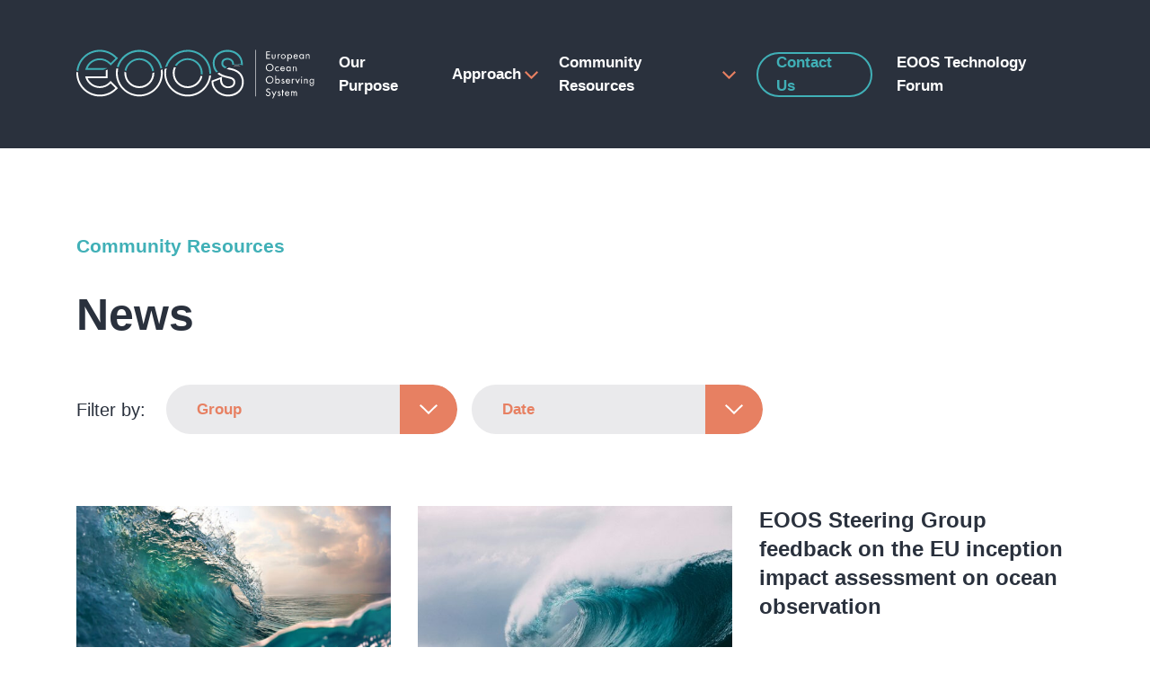

--- FILE ---
content_type: text/html; charset=UTF-8
request_url: https://www.eoos-ocean.eu/news/category/advisory-committee/steering-group/
body_size: 8361
content:
<!DOCTYPE html><html><head><script data-no-optimize="1">var litespeed_docref=sessionStorage.getItem("litespeed_docref");litespeed_docref&&(Object.defineProperty(document,"referrer",{get:function(){return litespeed_docref}}),sessionStorage.removeItem("litespeed_docref"));</script> <meta charset="utf-8"><link data-optimized="2" rel="stylesheet" href="https://www.eoos-ocean.eu/wp-content/litespeed/css/3953aeaaed735805e5ecffa18bbfbd73.css?ver=fbe07" /><meta name="viewport" content="width=device-width, initial-scale=1.0"><link rel="preconnect" href="https://fonts.googleapis.com"><link rel="preconnect" href="https://fonts.gstatic.com" crossorigin><meta name='robots' content='index, follow, max-image-preview:large, max-snippet:-1, max-video-preview:-1' /><title>Steering Group Archives - European Ocean Observing System</title><link rel="canonical" href="https://www.eoos-ocean.eu/news/category/steering-group/" /><meta property="og:locale" content="en_GB" /><meta property="og:type" content="article" /><meta property="og:title" content="Steering Group Archives - European Ocean Observing System" /><meta property="og:url" content="https://www.eoos-ocean.eu/news/category/steering-group/" /><meta property="og:site_name" content="European Ocean Observing System" /><meta name="twitter:card" content="summary_large_image" /> <script type="application/ld+json" class="yoast-schema-graph">{"@context":"https://schema.org","@graph":[{"@type":"CollectionPage","@id":"https://www.eoos-ocean.eu/news/category/steering-group/","url":"https://www.eoos-ocean.eu/news/category/steering-group/","name":"Steering Group Archives - European Ocean Observing System","isPartOf":{"@id":"https://www.eoos-ocean.eu/#website"},"primaryImageOfPage":{"@id":"https://www.eoos-ocean.eu/news/category/steering-group/#primaryimage"},"image":{"@id":"https://www.eoos-ocean.eu/news/category/steering-group/#primaryimage"},"thumbnailUrl":"https://www.eoos-ocean.eu/wp-content/uploads/2021/05/eoos-news-nationalfocalpoints-main.jpg","breadcrumb":{"@id":"https://www.eoos-ocean.eu/news/category/steering-group/#breadcrumb"},"inLanguage":"en-GB"},{"@type":"ImageObject","inLanguage":"en-GB","@id":"https://www.eoos-ocean.eu/news/category/steering-group/#primaryimage","url":"https://www.eoos-ocean.eu/wp-content/uploads/2021/05/eoos-news-nationalfocalpoints-main.jpg","contentUrl":"https://www.eoos-ocean.eu/wp-content/uploads/2021/05/eoos-news-nationalfocalpoints-main.jpg","width":1730,"height":974},{"@type":"BreadcrumbList","@id":"https://www.eoos-ocean.eu/news/category/steering-group/#breadcrumb","itemListElement":[{"@type":"ListItem","position":1,"name":"Home","item":"https://www.eoos-ocean.eu/"},{"@type":"ListItem","position":2,"name":"Steering Group"}]},{"@type":"WebSite","@id":"https://www.eoos-ocean.eu/#website","url":"https://www.eoos-ocean.eu/","name":"European Ocean Observing System","description":"Bringing Europe’s ocean observing communities together.","publisher":{"@id":"https://www.eoos-ocean.eu/#organization"},"potentialAction":[{"@type":"SearchAction","target":{"@type":"EntryPoint","urlTemplate":"https://www.eoos-ocean.eu/?s={search_term_string}"},"query-input":{"@type":"PropertyValueSpecification","valueRequired":true,"valueName":"search_term_string"}}],"inLanguage":"en-GB"},{"@type":"Organization","@id":"https://www.eoos-ocean.eu/#organization","name":"European Ocean Observing System","url":"https://www.eoos-ocean.eu/","logo":{"@type":"ImageObject","inLanguage":"en-GB","@id":"https://www.eoos-ocean.eu/#/schema/logo/image/","url":"https://www.eoos-ocean.eu/wp-content/uploads/2021/10/eoos-logo.svg","contentUrl":"https://www.eoos-ocean.eu/wp-content/uploads/2021/10/eoos-logo.svg","width":"1024","height":"1024","caption":"European Ocean Observing System"},"image":{"@id":"https://www.eoos-ocean.eu/#/schema/logo/image/"}}]}</script> <link rel="alternate" type="application/rss+xml" title="European Ocean Observing System &raquo; Feed" href="https://www.eoos-ocean.eu/feed/" /><link rel="alternate" type="application/rss+xml" title="European Ocean Observing System &raquo; Comments Feed" href="https://www.eoos-ocean.eu/comments/feed/" /><link rel="alternate" type="application/rss+xml" title="European Ocean Observing System &raquo; Steering Group Category Feed" href="https://www.eoos-ocean.eu/news/category/steering-group/feed/" /><style id='wp-img-auto-sizes-contain-inline-css' type='text/css'>img:is([sizes=auto i],[sizes^="auto," i]){contain-intrinsic-size:3000px 1500px}
/*# sourceURL=wp-img-auto-sizes-contain-inline-css */</style><style id='classic-theme-styles-inline-css' type='text/css'>/*! This file is auto-generated */
.wp-block-button__link{color:#fff;background-color:#32373c;border-radius:9999px;box-shadow:none;text-decoration:none;padding:calc(.667em + 2px) calc(1.333em + 2px);font-size:1.125em}.wp-block-file__button{background:#32373c;color:#fff;text-decoration:none}
/*# sourceURL=/wp-includes/css/classic-themes.min.css */</style><link rel="https://api.w.org/" href="https://www.eoos-ocean.eu/wp-json/" /><link rel="alternate" title="JSON" type="application/json" href="https://www.eoos-ocean.eu/wp-json/wp/v2/categories/4" /><link rel="EditURI" type="application/rsd+xml" title="RSD" href="https://www.eoos-ocean.eu/xmlrpc.php?rsd" /><meta name="generator" content="WordPress 6.9" /><link rel="icon" href="https://www.eoos-ocean.eu/wp-content/uploads/2021/12/cropped-favicon-512x512-1-197x197.png" sizes="32x32" /><link rel="icon" href="https://www.eoos-ocean.eu/wp-content/uploads/2021/12/cropped-favicon-512x512-1-197x197.png" sizes="192x192" /><link rel="apple-touch-icon" href="https://www.eoos-ocean.eu/wp-content/uploads/2021/12/cropped-favicon-512x512-1-197x197.png" /><meta name="msapplication-TileImage" content="https://www.eoos-ocean.eu/wp-content/uploads/2021/12/cropped-favicon-512x512-1-510x288.png" /><style id='global-styles-inline-css' type='text/css'>:root{--wp--preset--aspect-ratio--square: 1;--wp--preset--aspect-ratio--4-3: 4/3;--wp--preset--aspect-ratio--3-4: 3/4;--wp--preset--aspect-ratio--3-2: 3/2;--wp--preset--aspect-ratio--2-3: 2/3;--wp--preset--aspect-ratio--16-9: 16/9;--wp--preset--aspect-ratio--9-16: 9/16;--wp--preset--color--black: #000000;--wp--preset--color--cyan-bluish-gray: #abb8c3;--wp--preset--color--white: #ffffff;--wp--preset--color--pale-pink: #f78da7;--wp--preset--color--vivid-red: #cf2e2e;--wp--preset--color--luminous-vivid-orange: #ff6900;--wp--preset--color--luminous-vivid-amber: #fcb900;--wp--preset--color--light-green-cyan: #7bdcb5;--wp--preset--color--vivid-green-cyan: #00d084;--wp--preset--color--pale-cyan-blue: #8ed1fc;--wp--preset--color--vivid-cyan-blue: #0693e3;--wp--preset--color--vivid-purple: #9b51e0;--wp--preset--gradient--vivid-cyan-blue-to-vivid-purple: linear-gradient(135deg,rgb(6,147,227) 0%,rgb(155,81,224) 100%);--wp--preset--gradient--light-green-cyan-to-vivid-green-cyan: linear-gradient(135deg,rgb(122,220,180) 0%,rgb(0,208,130) 100%);--wp--preset--gradient--luminous-vivid-amber-to-luminous-vivid-orange: linear-gradient(135deg,rgb(252,185,0) 0%,rgb(255,105,0) 100%);--wp--preset--gradient--luminous-vivid-orange-to-vivid-red: linear-gradient(135deg,rgb(255,105,0) 0%,rgb(207,46,46) 100%);--wp--preset--gradient--very-light-gray-to-cyan-bluish-gray: linear-gradient(135deg,rgb(238,238,238) 0%,rgb(169,184,195) 100%);--wp--preset--gradient--cool-to-warm-spectrum: linear-gradient(135deg,rgb(74,234,220) 0%,rgb(151,120,209) 20%,rgb(207,42,186) 40%,rgb(238,44,130) 60%,rgb(251,105,98) 80%,rgb(254,248,76) 100%);--wp--preset--gradient--blush-light-purple: linear-gradient(135deg,rgb(255,206,236) 0%,rgb(152,150,240) 100%);--wp--preset--gradient--blush-bordeaux: linear-gradient(135deg,rgb(254,205,165) 0%,rgb(254,45,45) 50%,rgb(107,0,62) 100%);--wp--preset--gradient--luminous-dusk: linear-gradient(135deg,rgb(255,203,112) 0%,rgb(199,81,192) 50%,rgb(65,88,208) 100%);--wp--preset--gradient--pale-ocean: linear-gradient(135deg,rgb(255,245,203) 0%,rgb(182,227,212) 50%,rgb(51,167,181) 100%);--wp--preset--gradient--electric-grass: linear-gradient(135deg,rgb(202,248,128) 0%,rgb(113,206,126) 100%);--wp--preset--gradient--midnight: linear-gradient(135deg,rgb(2,3,129) 0%,rgb(40,116,252) 100%);--wp--preset--font-size--small: 13px;--wp--preset--font-size--medium: 20px;--wp--preset--font-size--large: 36px;--wp--preset--font-size--x-large: 42px;--wp--preset--spacing--20: 0.44rem;--wp--preset--spacing--30: 0.67rem;--wp--preset--spacing--40: 1rem;--wp--preset--spacing--50: 1.5rem;--wp--preset--spacing--60: 2.25rem;--wp--preset--spacing--70: 3.38rem;--wp--preset--spacing--80: 5.06rem;--wp--preset--shadow--natural: 6px 6px 9px rgba(0, 0, 0, 0.2);--wp--preset--shadow--deep: 12px 12px 50px rgba(0, 0, 0, 0.4);--wp--preset--shadow--sharp: 6px 6px 0px rgba(0, 0, 0, 0.2);--wp--preset--shadow--outlined: 6px 6px 0px -3px rgb(255, 255, 255), 6px 6px rgb(0, 0, 0);--wp--preset--shadow--crisp: 6px 6px 0px rgb(0, 0, 0);}:where(.is-layout-flex){gap: 0.5em;}:where(.is-layout-grid){gap: 0.5em;}body .is-layout-flex{display: flex;}.is-layout-flex{flex-wrap: wrap;align-items: center;}.is-layout-flex > :is(*, div){margin: 0;}body .is-layout-grid{display: grid;}.is-layout-grid > :is(*, div){margin: 0;}:where(.wp-block-columns.is-layout-flex){gap: 2em;}:where(.wp-block-columns.is-layout-grid){gap: 2em;}:where(.wp-block-post-template.is-layout-flex){gap: 1.25em;}:where(.wp-block-post-template.is-layout-grid){gap: 1.25em;}.has-black-color{color: var(--wp--preset--color--black) !important;}.has-cyan-bluish-gray-color{color: var(--wp--preset--color--cyan-bluish-gray) !important;}.has-white-color{color: var(--wp--preset--color--white) !important;}.has-pale-pink-color{color: var(--wp--preset--color--pale-pink) !important;}.has-vivid-red-color{color: var(--wp--preset--color--vivid-red) !important;}.has-luminous-vivid-orange-color{color: var(--wp--preset--color--luminous-vivid-orange) !important;}.has-luminous-vivid-amber-color{color: var(--wp--preset--color--luminous-vivid-amber) !important;}.has-light-green-cyan-color{color: var(--wp--preset--color--light-green-cyan) !important;}.has-vivid-green-cyan-color{color: var(--wp--preset--color--vivid-green-cyan) !important;}.has-pale-cyan-blue-color{color: var(--wp--preset--color--pale-cyan-blue) !important;}.has-vivid-cyan-blue-color{color: var(--wp--preset--color--vivid-cyan-blue) !important;}.has-vivid-purple-color{color: var(--wp--preset--color--vivid-purple) !important;}.has-black-background-color{background-color: var(--wp--preset--color--black) !important;}.has-cyan-bluish-gray-background-color{background-color: var(--wp--preset--color--cyan-bluish-gray) !important;}.has-white-background-color{background-color: var(--wp--preset--color--white) !important;}.has-pale-pink-background-color{background-color: var(--wp--preset--color--pale-pink) !important;}.has-vivid-red-background-color{background-color: var(--wp--preset--color--vivid-red) !important;}.has-luminous-vivid-orange-background-color{background-color: var(--wp--preset--color--luminous-vivid-orange) !important;}.has-luminous-vivid-amber-background-color{background-color: var(--wp--preset--color--luminous-vivid-amber) !important;}.has-light-green-cyan-background-color{background-color: var(--wp--preset--color--light-green-cyan) !important;}.has-vivid-green-cyan-background-color{background-color: var(--wp--preset--color--vivid-green-cyan) !important;}.has-pale-cyan-blue-background-color{background-color: var(--wp--preset--color--pale-cyan-blue) !important;}.has-vivid-cyan-blue-background-color{background-color: var(--wp--preset--color--vivid-cyan-blue) !important;}.has-vivid-purple-background-color{background-color: var(--wp--preset--color--vivid-purple) !important;}.has-black-border-color{border-color: var(--wp--preset--color--black) !important;}.has-cyan-bluish-gray-border-color{border-color: var(--wp--preset--color--cyan-bluish-gray) !important;}.has-white-border-color{border-color: var(--wp--preset--color--white) !important;}.has-pale-pink-border-color{border-color: var(--wp--preset--color--pale-pink) !important;}.has-vivid-red-border-color{border-color: var(--wp--preset--color--vivid-red) !important;}.has-luminous-vivid-orange-border-color{border-color: var(--wp--preset--color--luminous-vivid-orange) !important;}.has-luminous-vivid-amber-border-color{border-color: var(--wp--preset--color--luminous-vivid-amber) !important;}.has-light-green-cyan-border-color{border-color: var(--wp--preset--color--light-green-cyan) !important;}.has-vivid-green-cyan-border-color{border-color: var(--wp--preset--color--vivid-green-cyan) !important;}.has-pale-cyan-blue-border-color{border-color: var(--wp--preset--color--pale-cyan-blue) !important;}.has-vivid-cyan-blue-border-color{border-color: var(--wp--preset--color--vivid-cyan-blue) !important;}.has-vivid-purple-border-color{border-color: var(--wp--preset--color--vivid-purple) !important;}.has-vivid-cyan-blue-to-vivid-purple-gradient-background{background: var(--wp--preset--gradient--vivid-cyan-blue-to-vivid-purple) !important;}.has-light-green-cyan-to-vivid-green-cyan-gradient-background{background: var(--wp--preset--gradient--light-green-cyan-to-vivid-green-cyan) !important;}.has-luminous-vivid-amber-to-luminous-vivid-orange-gradient-background{background: var(--wp--preset--gradient--luminous-vivid-amber-to-luminous-vivid-orange) !important;}.has-luminous-vivid-orange-to-vivid-red-gradient-background{background: var(--wp--preset--gradient--luminous-vivid-orange-to-vivid-red) !important;}.has-very-light-gray-to-cyan-bluish-gray-gradient-background{background: var(--wp--preset--gradient--very-light-gray-to-cyan-bluish-gray) !important;}.has-cool-to-warm-spectrum-gradient-background{background: var(--wp--preset--gradient--cool-to-warm-spectrum) !important;}.has-blush-light-purple-gradient-background{background: var(--wp--preset--gradient--blush-light-purple) !important;}.has-blush-bordeaux-gradient-background{background: var(--wp--preset--gradient--blush-bordeaux) !important;}.has-luminous-dusk-gradient-background{background: var(--wp--preset--gradient--luminous-dusk) !important;}.has-pale-ocean-gradient-background{background: var(--wp--preset--gradient--pale-ocean) !important;}.has-electric-grass-gradient-background{background: var(--wp--preset--gradient--electric-grass) !important;}.has-midnight-gradient-background{background: var(--wp--preset--gradient--midnight) !important;}.has-small-font-size{font-size: var(--wp--preset--font-size--small) !important;}.has-medium-font-size{font-size: var(--wp--preset--font-size--medium) !important;}.has-large-font-size{font-size: var(--wp--preset--font-size--large) !important;}.has-x-large-font-size{font-size: var(--wp--preset--font-size--x-large) !important;}
/*# sourceURL=global-styles-inline-css */</style></head><body id="pagetop" class="archive category category-steering-group category-4 wp-theme-eoos"><div class="wrapper"><header class="header"><div class="inner">
<a class="logo" href="https://www.eoos-ocean.eu"><img width="1" height="1" src="https://www.eoos-ocean.eu/wp-content/uploads/2021/10/eoos-logo.svg" class="attachment-full size-full" alt="" decoding="async" /></a><nav class="desktop"><ul id="menu-main-menu" class="menu"><li id="menu-item-35" class="menu-item menu-item-type-post_type menu-item-object-page menu-item-35"><a href="https://www.eoos-ocean.eu/our-purpose/">Our Purpose</a></li><li id="menu-item-36" class="menu-item menu-item-type-post_type menu-item-object-page menu-item-has-children menu-item-36"><a href="https://www.eoos-ocean.eu/approach/">Approach</a><ul class="sub-menu"><li id="menu-item-37" class="menu-item menu-item-type-post_type menu-item-object-page menu-item-37"><a href="https://www.eoos-ocean.eu/approach/strategy-and-implementation/">Strategy and Implementation</a></li><li id="menu-item-38" class="menu-item menu-item-type-post_type menu-item-object-page menu-item-38"><a href="https://www.eoos-ocean.eu/approach/governance/">Governance</a></li></ul></li><li id="menu-item-39" class="community-resources-menu-item menu-item menu-item-type-post_type menu-item-object-page menu-item-has-children menu-item-39"><a href="https://www.eoos-ocean.eu/community-resources/">Community Resources</a><ul class="sub-menu"><li id="menu-item-52" class="menu-item menu-item-type-post_type menu-item-object-page current_page_parent menu-item-52"><a href="https://www.eoos-ocean.eu/news/">News</a></li><li id="menu-item-47" class="menu-item menu-item-type-post_type_archive menu-item-object-event menu-item-47"><a href="https://www.eoos-ocean.eu/events/">Events</a></li><li id="menu-item-48" class="menu-item menu-item-type-post_type_archive menu-item-object-publication menu-item-48"><a href="https://www.eoos-ocean.eu/publications/">Publications</a></li><li id="menu-item-49" class="menu-item menu-item-type-post_type_archive menu-item-object-comms_tool menu-item-49"><a href="https://www.eoos-ocean.eu/comms_tools/">Comms Tools</a></li></ul></li><li id="menu-item-40" class="green button menu-item menu-item-type-post_type menu-item-object-page menu-item-40"><a href="https://www.eoos-ocean.eu/contact-us/">Contact Us</a></li><li id="menu-item-3811" class="menu-item menu-item-type-post_type menu-item-object-page menu-item-3811"><a href="https://www.eoos-ocean.eu/technology-forum/">EOOS Technology Forum</a></li></ul></nav><nav class="mobile"><ul id="menu-main-menu-1" class="menu"><li class="menu-item menu-item-type-post_type menu-item-object-page menu-item-35"><a href="https://www.eoos-ocean.eu/our-purpose/">Our Purpose</a></li><li class="menu-item menu-item-type-post_type menu-item-object-page menu-item-has-children menu-item-36"><a href="https://www.eoos-ocean.eu/approach/">Approach</a><ul class="sub-menu"><li class="menu-item menu-item-type-post_type menu-item-object-page menu-item-37"><a href="https://www.eoos-ocean.eu/approach/strategy-and-implementation/">Strategy and Implementation</a></li><li class="menu-item menu-item-type-post_type menu-item-object-page menu-item-38"><a href="https://www.eoos-ocean.eu/approach/governance/">Governance</a></li></ul></li><li class="community-resources-menu-item menu-item menu-item-type-post_type menu-item-object-page menu-item-has-children menu-item-39"><a href="https://www.eoos-ocean.eu/community-resources/">Community Resources</a><ul class="sub-menu"><li class="menu-item menu-item-type-post_type menu-item-object-page current_page_parent menu-item-52"><a href="https://www.eoos-ocean.eu/news/">News</a></li><li class="menu-item menu-item-type-post_type_archive menu-item-object-event menu-item-47"><a href="https://www.eoos-ocean.eu/events/">Events</a></li><li class="menu-item menu-item-type-post_type_archive menu-item-object-publication menu-item-48"><a href="https://www.eoos-ocean.eu/publications/">Publications</a></li><li class="menu-item menu-item-type-post_type_archive menu-item-object-comms_tool menu-item-49"><a href="https://www.eoos-ocean.eu/comms_tools/">Comms Tools</a></li></ul></li><li class="green button menu-item menu-item-type-post_type menu-item-object-page menu-item-40"><a href="https://www.eoos-ocean.eu/contact-us/">Contact Us</a></li><li class="menu-item menu-item-type-post_type menu-item-object-page menu-item-3811"><a href="https://www.eoos-ocean.eu/technology-forum/">EOOS Technology Forum</a></li></ul></nav>
<a class="mobile-menu-open"><span></span></a></div></header><div class="listing"><div class="inner"><h4>Community Resources</h4><h1>News</h1><div class="filter">
<span>Filter by:</span><div class="drop">
<a>Group</a><ul><li><a href="eoos-technology-forum" data-var="group" >EOOS Technology Forum</a></li><li><a href="eoos-strategy" data-var="group" >EOOS Strategy</a></li><li><a href="steering-group" data-var="group" >Steering Group</a></li><li><a href="advisory-committee" data-var="group" >Advisory Committee</a></li><li><a href="resource-forum" data-var="group" >Resource Forum</a></li><li><a href="operations-committee" data-var="group" >Operations Committee</a></li></ul></div><div class="drop">
<a>Date</a><ul><li><a href="2025" data-var="date" >2025</a></li><li><a href="2024" data-var="date" >2024</a></li><li><a href="2023" data-var="date" >2023</a></li><li><a href="2022" data-var="date" >2022</a></li><li><a href="2021" data-var="date" >2021</a></li><li><a href="2020" data-var="date" >2020</a></li><li><a href="2019" data-var="date" >2019</a></li><li><a href="2018" data-var="date" >2018</a></li><li><a href="2017" data-var="date" >2017</a></li><li><a href="2016" data-var="date" >2016</a></li></ul></div></div><div class="results grid">
<a class="item" href="https://www.eoos-ocean.eu/news/eoos-steering-group-submits-key-recommendations-to-2025-mff-consultation/">
<img width="510" height="288" src="https://www.eoos-ocean.eu/wp-content/uploads/2021/05/eoos-news-nationalfocalpoints-main-510x288.jpg" class="attachment-thumbnail size-thumbnail wp-post-image" alt="" decoding="async" loading="lazy" srcset="https://www.eoos-ocean.eu/wp-content/uploads/2021/05/eoos-news-nationalfocalpoints-main-510x288.jpg 510w, https://www.eoos-ocean.eu/wp-content/uploads/2021/05/eoos-news-nationalfocalpoints-main-780x440.jpg 780w, https://www.eoos-ocean.eu/wp-content/uploads/2021/05/eoos-news-nationalfocalpoints-main.jpg 1730w, https://www.eoos-ocean.eu/wp-content/uploads/2021/05/eoos-news-nationalfocalpoints-main-510x288@2x.jpg 1020w, https://www.eoos-ocean.eu/wp-content/uploads/2021/05/eoos-news-nationalfocalpoints-main-780x440@2x.jpg 1560w" sizes="auto, (max-width: 510px) 100vw, 510px" />						<strong>EOOS Steering Group submits key recommendations to 2025 MFF Consultation</strong>
<span class="meta">
<span class="type">News</span> | <span class="time">12th May 2025</span>
</span>
</a><a class="item" href="https://www.eoos-ocean.eu/news/eoos-responds-to-the-european-oceans-pact-call-for-evidence/">
<img width="510" height="288" src="https://www.eoos-ocean.eu/wp-content/uploads/2025/05/matt-paul-catalano-0QEG_xOoY7Y-unsplash-510x288.jpg" class="attachment-thumbnail size-thumbnail wp-post-image" alt="" decoding="async" loading="lazy" srcset="https://www.eoos-ocean.eu/wp-content/uploads/2025/05/matt-paul-catalano-0QEG_xOoY7Y-unsplash-510x288.jpg 510w, https://www.eoos-ocean.eu/wp-content/uploads/2025/05/matt-paul-catalano-0QEG_xOoY7Y-unsplash-780x440.jpg 780w, https://www.eoos-ocean.eu/wp-content/uploads/2025/05/matt-paul-catalano-0QEG_xOoY7Y-unsplash-510x288@2x.jpg 1020w, https://www.eoos-ocean.eu/wp-content/uploads/2025/05/matt-paul-catalano-0QEG_xOoY7Y-unsplash-780x440@2x.jpg 1560w" sizes="auto, (max-width: 510px) 100vw, 510px" />						<strong>EOOS responds to the European Oceans Pact Call for Evidence</strong>
<span class="meta">
<span class="type">News</span> | <span class="time">12th May 2025</span>
</span>
</a><a class="item" href="https://www.eoos-ocean.eu/news/eoos-steering-group-feedback-on-the-eu-inception-impact-assessment-on-ocean-observation/">
<strong>EOOS Steering Group feedback on the EU inception impact assessment on ocean observation</strong>
<span class="meta">
<span class="type">News</span> | <span class="time">19th Nov 2020</span>
</span>
</a><a class="item" href="https://www.eoos-ocean.eu/news/eoos-town-hall-at-the-1st-all-atlantic-ocean-observing-symposium/">
<strong>EOOS town hall at the 1st All-Atlantic Ocean Observing Symposium</strong>
<span class="meta">
<span class="type">News</span> | <span class="time">6th Apr 2019</span>
</span>
</a><a class="item" href="https://www.eoos-ocean.eu/news/why-should-brussels-care-about-ocean-observing/">
<img width="510" height="288" src="https://www.eoos-ocean.eu/wp-content/uploads/2021/05/eoos-news-brussels-main-510x288.jpg" class="attachment-thumbnail size-thumbnail wp-post-image" alt="" decoding="async" loading="lazy" srcset="https://www.eoos-ocean.eu/wp-content/uploads/2021/05/eoos-news-brussels-main-510x288.jpg 510w, https://www.eoos-ocean.eu/wp-content/uploads/2021/05/eoos-news-brussels-main-780x440.jpg 780w, https://www.eoos-ocean.eu/wp-content/uploads/2021/05/eoos-news-brussels-main.jpg 1730w, https://www.eoos-ocean.eu/wp-content/uploads/2021/05/eoos-news-brussels-main-510x288@2x.jpg 1020w, https://www.eoos-ocean.eu/wp-content/uploads/2021/05/eoos-news-brussels-main-780x440@2x.jpg 1560w" sizes="auto, (max-width: 510px) 100vw, 510px" />						<strong>Why should Brussels care about ocean observing?</strong>
<span class="meta">
<span class="type">News</span> | <span class="time">23rd Nov 2018</span>
</span>
</a><a class="item" href="https://www.eoos-ocean.eu/news/eoos-strategy-and-implementation-plan-2018-2022-released/">
<img width="510" height="288" src="https://www.eoos-ocean.eu/wp-content/uploads/2018/11/eoos-news-strategyandimplementation-main-1-510x288.jpg" class="attachment-thumbnail size-thumbnail wp-post-image" alt="" decoding="async" loading="lazy" srcset="https://www.eoos-ocean.eu/wp-content/uploads/2018/11/eoos-news-strategyandimplementation-main-1-510x288.jpg 510w, https://www.eoos-ocean.eu/wp-content/uploads/2018/11/eoos-news-strategyandimplementation-main-1-780x440.jpg 780w, https://www.eoos-ocean.eu/wp-content/uploads/2018/11/eoos-news-strategyandimplementation-main-1.jpg 1730w, https://www.eoos-ocean.eu/wp-content/uploads/2018/11/eoos-news-strategyandimplementation-main-1-510x288@2x.jpg 1020w, https://www.eoos-ocean.eu/wp-content/uploads/2018/11/eoos-news-strategyandimplementation-main-1-780x440@2x.jpg 1560w" sizes="auto, (max-width: 510px) 100vw, 510px" />						<strong>EOOS Strategy and Implementation Plan 2018-2022 released</strong>
<span class="meta">
<span class="type">News</span> | <span class="time">1st Nov 2018</span>
</span>
</a><a class="item" href="https://www.eoos-ocean.eu/news/eoos-conference-programme-released/">
<img width="510" height="288" src="https://www.eoos-ocean.eu/wp-content/uploads/2018/07/eoos-news-conferenceprogramme-main-510x288.jpg" class="attachment-thumbnail size-thumbnail wp-post-image" alt="" decoding="async" loading="lazy" srcset="https://www.eoos-ocean.eu/wp-content/uploads/2018/07/eoos-news-conferenceprogramme-main-510x288.jpg 510w, https://www.eoos-ocean.eu/wp-content/uploads/2018/07/eoos-news-conferenceprogramme-main-780x440.jpg 780w, https://www.eoos-ocean.eu/wp-content/uploads/2018/07/eoos-news-conferenceprogramme-main.jpg 1730w, https://www.eoos-ocean.eu/wp-content/uploads/2018/07/eoos-news-conferenceprogramme-main-510x288@2x.jpg 1020w, https://www.eoos-ocean.eu/wp-content/uploads/2018/07/eoos-news-conferenceprogramme-main-780x440@2x.jpg 1560w" sizes="auto, (max-width: 510px) 100vw, 510px" />						<strong>EOOS conference programme released</strong>
<span class="meta">
<span class="type">News</span> | <span class="time">4th Jul 2018</span>
</span>
</a><a class="item" href="https://www.eoos-ocean.eu/news/eoos-stakeholder-consultation-on-the-draft-strategy-and-implementation-plan/">
<strong>EOOS Stakeholder Consultation on the draft strategy and implementation plan</strong>
<span class="meta">
<span class="type">News</span> | <span class="time">24th Apr 2018</span>
</span>
</a><a class="item" href="https://www.eoos-ocean.eu/news/the-eoos-forum-on-8-march-2018-towards-a-european-strategy-for-a-truly-integrated-and-sustained-ocean-observing-registration-open/">
<strong>The EOOS Forum on 8 March 2018: Towards a European strategy for a truly integrated and sustained ocean observing – Registration Open!</strong>
<span class="meta">
<span class="type">News</span> | <span class="time">8th Jan 2018</span>
</span>
</a><a class="item" href="https://www.eoos-ocean.eu/news/eoos-consultation-summary-report-released/">
<strong>EOOS Consultation: summary report released</strong>
<span class="meta">
<span class="type">News</span> | <span class="time">16th May 2017</span>
</span>
</a><a class="item" href="https://www.eoos-ocean.eu/news/eoos-consultation-preliminary-results-available/">
<strong>EOOS Consultation: preliminary results available</strong>
<span class="meta">
<span class="type">News</span> | <span class="time">21st Feb 2017</span>
</span>
</a><a class="item" href="https://www.eoos-ocean.eu/news/stakeholder-consultation-on-eoos-design-open-have-your-say/">
<strong>Stakeholder consultation on EOOS design open – Have your say!</strong>
<span class="meta">
<span class="type">News</span> | <span class="time">6th Dec 2016</span>
</span>
</a></div><nav>
<a href="#pagetop">Back to top <svg version="1.1" xmlns="http://www.w3.org/2000/svg" xmlns:xlink="http://www.w3.org/1999/xlink" x="0px" y="0px" viewBox="0 0 14.7 19" xml:space="preserve"><path fill="#E78062" d="M14.4,6.7L8.1,0.3c-0.4-0.4-1-0.4-1.4,0L0.3,6.7c-0.4,0.4-0.4,1,0,1.4c0.4,0.4,1,0.4,1.4,0l4.7-4.7V19h2V3.4 L13,8.1c0.4,0.4,1,0.4,1.4,0C14.8,7.7,14.8,7,14.4,6.7z"/></svg></a></nav></div></div><div class="newsletter"><div class="inner"><h3>Join EOOS</h3><h2>Help European ocean observing to truly benefit nations, communities, markets, and citizens.</h2><div class="wpcf7 no-js" id="wpcf7-f247-o1" lang="en-US" dir="ltr" data-wpcf7-id="247"><div class="screen-reader-response"><p role="status" aria-live="polite" aria-atomic="true"></p><ul></ul></div><form action="/news/category/advisory-committee/steering-group/#wpcf7-f247-o1" method="post" class="wpcf7-form init" aria-label="Contact form" novalidate="novalidate" data-status="init"><fieldset class="hidden-fields-container"><input type="hidden" name="_wpcf7" value="247" /><input type="hidden" name="_wpcf7_version" value="6.1.4" /><input type="hidden" name="_wpcf7_locale" value="en_US" /><input type="hidden" name="_wpcf7_unit_tag" value="wpcf7-f247-o1" /><input type="hidden" name="_wpcf7_container_post" value="0" /><input type="hidden" name="_wpcf7_posted_data_hash" value="" /></fieldset><p><span class="wpcf7-form-control-wrap" data-name="email"><input size="40" maxlength="400" class="wpcf7-form-control wpcf7-email wpcf7-validates-as-required wpcf7-text wpcf7-validates-as-email" aria-required="true" aria-invalid="false" placeholder="Email address" value="" type="email" name="email" /></span><input class="wpcf7-form-control wpcf7-submit has-spinner" type="submit" value="Subscribe" /></p><div class="wpcf7-response-output" aria-hidden="true"></div></form></div></div></div> <script type="litespeed/javascript">var thispage='https://www.eoos-ocean.eu/news/'</script> <footer class="footer"><div class="inner"><div class="top grid"><div class="logo">
<a href="https://www.eoos-ocean.eu"><img width="1" height="1" src="https://www.eoos-ocean.eu/wp-content/uploads/2021/10/eoos-logo.svg" class="attachment-full size-full" alt="" decoding="async" loading="lazy" /></a><p>EOOS brings Europe’s diverse ocean observing communities together.</p></div><div class="partners"><h3>Supporters and partners</h3><div class="grid">
<a href="https://eurogoos.eu/"><img width="2560" height="1024" src="https://www.eoos-ocean.eu/wp-content/uploads/2026/01/EuroGOOS-logo-white-HR-01-scaled.png" class="attachment-full size-full" alt="" decoding="async" loading="lazy" srcset="https://www.eoos-ocean.eu/wp-content/uploads/2026/01/EuroGOOS-logo-white-HR-01-scaled.png 2560w, https://www.eoos-ocean.eu/wp-content/uploads/2026/01/EuroGOOS-logo-white-HR-01-1024x410.png 1024w, https://www.eoos-ocean.eu/wp-content/uploads/2026/01/EuroGOOS-logo-white-HR-01-1536x615.png 1536w, https://www.eoos-ocean.eu/wp-content/uploads/2026/01/EuroGOOS-logo-white-HR-01-2048x819.png 2048w, https://www.eoos-ocean.eu/wp-content/uploads/2026/01/EuroGOOS-logo-white-HR-01-270x108.png 270w" sizes="auto, (max-width: 2560px) 100vw, 2560px" /></a>
<a href="https://www.marineboard.eu/"><img width="2560" height="883" src="https://www.eoos-ocean.eu/wp-content/uploads/2026/01/MarineBoard_logo_Europe_white_high-scaled.png" class="attachment-full size-full" alt="" decoding="async" loading="lazy" srcset="https://www.eoos-ocean.eu/wp-content/uploads/2026/01/MarineBoard_logo_Europe_white_high-scaled.png 2560w, https://www.eoos-ocean.eu/wp-content/uploads/2026/01/MarineBoard_logo_Europe_white_high-1024x353.png 1024w, https://www.eoos-ocean.eu/wp-content/uploads/2026/01/MarineBoard_logo_Europe_white_high-1536x530.png 1536w, https://www.eoos-ocean.eu/wp-content/uploads/2026/01/MarineBoard_logo_Europe_white_high-2048x706.png 2048w, https://www.eoos-ocean.eu/wp-content/uploads/2026/01/MarineBoard_logo_Europe_white_high-270x93.png 270w" sizes="auto, (max-width: 2560px) 100vw, 2560px" /></a>
<a href="https://www.jpi-oceans.eu/"><img width="236" height="71" src="https://www.eoos-ocean.eu/wp-content/uploads/2026/01/Asset-1.png" class="attachment-full size-full" alt="" decoding="async" loading="lazy" /></a></div><div class="funding">
<img width="996" height="201" src="https://www.eoos-ocean.eu/wp-content/uploads/2022/02/EuroSea-full-white.png" class="attachment-full size-full" alt="" decoding="async" loading="lazy" srcset="https://www.eoos-ocean.eu/wp-content/uploads/2022/02/EuroSea-full-white.png 996w, https://www.eoos-ocean.eu/wp-content/uploads/2022/02/EuroSea-full-white-270x54.png 270w" sizes="auto, (max-width: 996px) 100vw, 996px" />                                                        <svg version="1.1" class="euflag" xmlns="http://www.w3.org/2000/svg" xmlns:xlink="http://www.w3.org/1999/xlink" x="0px" y="0px" viewBox="0 0 43 28" style="enable-background:new 0 0 43 28;" xml:space="preserve"><path fill="#003399" d="M0.3,0.2h42.5v27.5H0.3V0.2z"/><path fill="#ffffff" d="M43,28H0V0h43V28z M0.5,27.5h42v-27h-42V27.5z"/><path fill="#ffcc00" d="M21.5,3.1l-0.4,1.1H20l0.9,0.7l-0.4,1.1l0.9-0.7l0.9,0.7l-0.4-1.1L23,4.2h-1.2L21.5,3.1z"/><path fill="#ffcc00" d="M21.9,22.9l-0.4-1.1l-0.4,1.1H20l0.9,0.7l-0.4,1.1l0.9-0.7l0.9,0.7l-0.4-1.1l0.9-0.7H21.9z"/><path fill="#ffcc00" d="M11.9,14.6l0.9,0.7l-0.4-1.1l0.9-0.7h-1.2l-0.4-1.1l-0.4,1.1h-1.2l0.9,0.7L11,15.3L11.9,14.6z"/><path fill="#ffcc00" d="M16.7,4.4l-0.4,1.1h-1.2l0.9,0.7l-0.4,1.1l0.9-0.7l0.9,0.7l-0.4-1.1l0.9-0.7h-1.2L16.7,4.4z"/><path fill="#ffcc00" d="M13.2,7.8l-0.4,1.1h-1.2l0.9,0.7l-0.4,1.1l0.9-0.7l0.9,0.7l-0.4-1.1l0.9-0.7h-1.2L13.2,7.8z"/><path fill="#ffcc00" d="M13.6,18.2l-0.4-1.1l-0.4,1.1h-1.2l0.9,0.7l-0.4,1.1l0.9-0.7l0.9,0.7l-0.4-1.1l0.9-0.7H13.6z"/><path fill="#ffcc00" d="M17.1,21.6l-0.4-1.1l-0.4,1.1h-1.2l0.9,0.7l-0.4,1.1l0.9-0.7l0.9,0.7l-0.4-1.1l0.9-0.7H17.1z"/><path fill="#ffcc00" d="M32.6,13.5h-1.2l-0.4-1.1l-0.4,1.1h-1.2l0.9,0.7l-0.4,1.1l0.9-0.7l0.9,0.7l-0.4-1.1L32.6,13.5z"/><path fill="#ffcc00" d="M26.3,4.4l-0.4,1.1h-1.2l0.9,0.7l-0.4,1.1l0.9-0.7l0.9,0.7l-0.4-1.1l0.9-0.7h-1.2L26.3,4.4z"/><path fill="#ffcc00" d="M29.2,9.5l-0.4,1.1l0.9-0.7l0.9,0.7l-0.4-1.1l0.9-0.7h-1.2l-0.4-1.1l-0.4,1.1h-1.2L29.2,9.5z"/><path fill="#ffcc00" d="M30.1,18.2l-0.4-1.1l-0.4,1.1h-1.2l0.9,0.7l-0.4,1.1l0.9-0.7l0.9,0.7l-0.4-1.1l0.9-0.7H30.1z"/><path fill="#ffcc00" d="M26.6,21.6l-0.4-1.1l-0.4,1.1h-1.2l0.9,0.7l-0.4,1.1l0.9-0.7l0.9,0.7l-0.4-1.1l0.9-0.7H26.6z"/></svg><p>EuroSea project has received funding from the European Union’s Horizon 2020 research and innovation programme under grant agreement No 862626</p></div></div></div><div class="bottom"><p>© 2026 European Ocean Observing System. <br>All right reserved. <a href="https://www.eoos-ocean.eu/privacy-policy/" target="_blank" rel="noopener noreferrer">Privacy Policy</a>.</p><p>This website is <a href="https://madefortheworld.studio/" target="_blank" rel="noopener noreferrer">Made for the World</a></p></div></div></footer></div> <script type="speculationrules">{"prefetch":[{"source":"document","where":{"and":[{"href_matches":"/*"},{"not":{"href_matches":["/wp-*.php","/wp-admin/*","/wp-content/uploads/*","/wp-content/*","/wp-content/plugins/*","/wp-content/themes/eoos/*","/*\\?(.+)"]}},{"not":{"selector_matches":"a[rel~=\"nofollow\"]"}},{"not":{"selector_matches":".no-prefetch, .no-prefetch a"}}]},"eagerness":"conservative"}]}</script>  <script type="litespeed/javascript" data-src="https://www.googletagmanager.com/gtag/js?id=G-TXF4HS0SH0"></script> <script type="litespeed/javascript">window.dataLayer=window.dataLayer||[];function gtag(){dataLayer.push(arguments)}
gtag('js',new Date());gtag('config','G-TXF4HS0SH0')</script> <script id="wp-i18n-js-after" type="litespeed/javascript">wp.i18n.setLocaleData({'text direction\u0004ltr':['ltr']})</script> <script id="contact-form-7-js-before" type="litespeed/javascript">var wpcf7={"api":{"root":"https:\/\/www.eoos-ocean.eu\/wp-json\/","namespace":"contact-form-7\/v1"},"cached":1}</script> <script data-no-optimize="1">var litespeed_vary=document.cookie.replace(/(?:(?:^|.*;\s*)_lscache_vary\s*\=\s*([^;]*).*$)|^.*$/,"");litespeed_vary||fetch("/wp-content/plugins/litespeed-cache/guest.vary.php",{method:"POST",cache:"no-cache",redirect:"follow"}).then(e=>e.json()).then(e=>{console.log(e),e.hasOwnProperty("reload")&&"yes"==e.reload&&(sessionStorage.setItem("litespeed_docref",document.referrer),window.location.reload(!0))});</script><script data-optimized="1" type="litespeed/javascript" data-src="https://www.eoos-ocean.eu/wp-content/litespeed/js/d1a14355368991880ec7a61e2ab241a3.js?ver=fbe07"></script><script>const litespeed_ui_events=["mouseover","click","keydown","wheel","touchmove","touchstart"];var urlCreator=window.URL||window.webkitURL;function litespeed_load_delayed_js_force(){console.log("[LiteSpeed] Start Load JS Delayed"),litespeed_ui_events.forEach(e=>{window.removeEventListener(e,litespeed_load_delayed_js_force,{passive:!0})}),document.querySelectorAll("iframe[data-litespeed-src]").forEach(e=>{e.setAttribute("src",e.getAttribute("data-litespeed-src"))}),"loading"==document.readyState?window.addEventListener("DOMContentLoaded",litespeed_load_delayed_js):litespeed_load_delayed_js()}litespeed_ui_events.forEach(e=>{window.addEventListener(e,litespeed_load_delayed_js_force,{passive:!0})});async function litespeed_load_delayed_js(){let t=[];for(var d in document.querySelectorAll('script[type="litespeed/javascript"]').forEach(e=>{t.push(e)}),t)await new Promise(e=>litespeed_load_one(t[d],e));document.dispatchEvent(new Event("DOMContentLiteSpeedLoaded")),window.dispatchEvent(new Event("DOMContentLiteSpeedLoaded"))}function litespeed_load_one(t,e){console.log("[LiteSpeed] Load ",t);var d=document.createElement("script");d.addEventListener("load",e),d.addEventListener("error",e),t.getAttributeNames().forEach(e=>{"type"!=e&&d.setAttribute("data-src"==e?"src":e,t.getAttribute(e))});let a=!(d.type="text/javascript");!d.src&&t.textContent&&(d.src=litespeed_inline2src(t.textContent),a=!0),t.after(d),t.remove(),a&&e()}function litespeed_inline2src(t){try{var d=urlCreator.createObjectURL(new Blob([t.replace(/^(?:<!--)?(.*?)(?:-->)?$/gm,"$1")],{type:"text/javascript"}))}catch(e){d="data:text/javascript;base64,"+btoa(t.replace(/^(?:<!--)?(.*?)(?:-->)?$/gm,"$1"))}return d}</script></body></html>
<!-- Page optimized by LiteSpeed Cache @2026-01-25 04:21:50 -->

<!-- Page supported by LiteSpeed Cache 6.5.2 on 2026-01-25 04:21:50 -->
<!-- Guest Mode -->
<!-- QUIC.cloud UCSS in queue -->

--- FILE ---
content_type: text/css
request_url: https://www.eoos-ocean.eu/wp-content/litespeed/css/3953aeaaed735805e5ecffa18bbfbd73.css?ver=fbe07
body_size: 17197
content:
/*! normalize.css v2.1.2 | MIT License | git.io/normalize */
article,aside,details,figcaption,figure,footer,header,hgroup,main,nav,section,summary{display:block}audio,canvas,video{display:inline-block}audio:not([controls]){display:none;height:0}[hidden],template{display:none}html{font-family:sans-serif;-ms-text-size-adjust:100%;-webkit-text-size-adjust:100%}body{margin:0}a{background:0 0}a:focus{outline:thin dotted}a:active,a:hover{outline:0}h1{font-size:2em;margin:.67em 0}abbr[title]{border-bottom:1px dotted}b,strong{font-weight:700}dfn{font-style:italic}hr{-moz-box-sizing:content-box;box-sizing:content-box;height:0}mark{background:#ff0;color:#000}code,kbd,pre,samp{font-family:monospace,serif;font-size:1em}pre{white-space:pre-wrap}q{quotes:"\201C" "\201D" "\2018" "\2019"}small{font-size:80%}sub,sup{font-size:75%;line-height:0;position:relative;vertical-align:baseline}sup{top:-.5em}sub{bottom:-.25em}img{border:0}svg:not(:root){overflow:hidden}figure{margin:0}fieldset{border:1px solid silver;margin:0 2px;padding:.35em .625em .75em}legend{border:0;padding:0}button,input,select,textarea{font-family:inherit;font-size:100%;margin:0}button,input{line-height:normal}button,select{text-transform:none}button,html input[type=button],input[type=reset],input[type=submit]{-webkit-appearance:button;cursor:pointer}button[disabled],html input[disabled]{cursor:default}input[type=checkbox],input[type=radio]{box-sizing:border-box;padding:0}input[type=search]{-webkit-appearance:textfield;-moz-box-sizing:content-box;-webkit-box-sizing:content-box;box-sizing:content-box}input[type=search]::-webkit-search-cancel-button,input[type=search]::-webkit-search-decoration{-webkit-appearance:none}button::-moz-focus-inner,input::-moz-focus-inner{border:0;padding:0}textarea{overflow:auto;vertical-align:top}table{border-collapse:collapse;border-spacing:0}@font-face{font-display:swap;font-family:swiper-icons;src:url('[data-uri]');font-weight:400;font-style:normal}:root{--swiper-theme-color:#007aff}.swiper{margin-left:auto;margin-right:auto;position:relative;overflow:hidden;list-style:none;padding:0;z-index:1}.swiper-vertical>.swiper-wrapper{flex-direction:column}.swiper-wrapper{position:relative;width:100%;height:100%;z-index:1;display:flex;transition-property:transform;box-sizing:content-box}.swiper-android .swiper-slide,.swiper-wrapper{transform:translate3d(0px,0,0)}.swiper-pointer-events{touch-action:pan-y}.swiper-pointer-events.swiper-vertical{touch-action:pan-x}.swiper-slide{flex-shrink:0;width:100%;height:100%;position:relative;transition-property:transform}.swiper-slide-invisible-blank{visibility:hidden}.swiper-autoheight,.swiper-autoheight .swiper-slide{height:auto}.swiper-autoheight .swiper-wrapper{align-items:flex-start;transition-property:transform,height}.swiper-3d,.swiper-3d.swiper-css-mode .swiper-wrapper{perspective:1200px}.swiper-3d .swiper-cube-shadow,.swiper-3d .swiper-slide,.swiper-3d .swiper-slide-shadow,.swiper-3d .swiper-slide-shadow-bottom,.swiper-3d .swiper-slide-shadow-left,.swiper-3d .swiper-slide-shadow-right,.swiper-3d .swiper-slide-shadow-top,.swiper-3d .swiper-wrapper{transform-style:preserve-3d}.swiper-3d .swiper-slide-shadow,.swiper-3d .swiper-slide-shadow-bottom,.swiper-3d .swiper-slide-shadow-left,.swiper-3d .swiper-slide-shadow-right,.swiper-3d .swiper-slide-shadow-top{position:absolute;left:0;top:0;width:100%;height:100%;pointer-events:none;z-index:10}.swiper-3d .swiper-slide-shadow{background:rgba(0,0,0,.15)}.swiper-3d .swiper-slide-shadow-left{background-image:linear-gradient(to left,rgba(0,0,0,.5),rgba(0,0,0,0))}.swiper-3d .swiper-slide-shadow-right{background-image:linear-gradient(to right,rgba(0,0,0,.5),rgba(0,0,0,0))}.swiper-3d .swiper-slide-shadow-top{background-image:linear-gradient(to top,rgba(0,0,0,.5),rgba(0,0,0,0))}.swiper-3d .swiper-slide-shadow-bottom{background-image:linear-gradient(to bottom,rgba(0,0,0,.5),rgba(0,0,0,0))}.swiper-css-mode>.swiper-wrapper{overflow:auto;scrollbar-width:none;-ms-overflow-style:none}.swiper-css-mode>.swiper-wrapper::-webkit-scrollbar{display:none}.swiper-css-mode>.swiper-wrapper>.swiper-slide{scroll-snap-align:start start}.swiper-horizontal.swiper-css-mode>.swiper-wrapper{scroll-snap-type:x mandatory}.swiper-vertical.swiper-css-mode>.swiper-wrapper{scroll-snap-type:y mandatory}.swiper-centered>.swiper-wrapper:before{content:'';flex-shrink:0;order:9999}.swiper-centered.swiper-horizontal>.swiper-wrapper>.swiper-slide:first-child{margin-inline-start:var(--swiper-centered-offset-before)}.swiper-centered.swiper-horizontal>.swiper-wrapper:before{height:100%;min-height:1px;width:var(--swiper-centered-offset-after)}.swiper-centered.swiper-vertical>.swiper-wrapper>.swiper-slide:first-child{margin-block-start:var(--swiper-centered-offset-before)}.swiper-centered.swiper-vertical>.swiper-wrapper:before{width:100%;min-width:1px;height:var(--swiper-centered-offset-after)}.swiper-centered>.swiper-wrapper>.swiper-slide{scroll-snap-align:center center}.swiper-virtual.swiper-css-mode .swiper-wrapper:after{content:'';position:absolute;left:0;top:0;pointer-events:none}.swiper-virtual.swiper-css-mode.swiper-horizontal .swiper-wrapper:after{height:1px;width:var(--swiper-virtual-size)}.swiper-virtual.swiper-css-mode.swiper-vertical .swiper-wrapper:after{width:1px;height:var(--swiper-virtual-size)}:root{--swiper-navigation-size:44px}.swiper-button-next,.swiper-button-prev{position:absolute;top:50%;width:calc(var(--swiper-navigation-size)/44*27);height:var(--swiper-navigation-size);margin-top:calc(0px - (var(--swiper-navigation-size)/2));z-index:10;cursor:pointer;display:flex;align-items:center;justify-content:center;color:var(--swiper-navigation-color,var(--swiper-theme-color))}.swiper-button-next.swiper-button-disabled,.swiper-button-prev.swiper-button-disabled{opacity:.35;cursor:auto;pointer-events:none}.swiper-button-next:after,.swiper-button-prev:after{font-family:swiper-icons;font-size:var(--swiper-navigation-size);text-transform:none!important;letter-spacing:0;text-transform:none;font-variant:initial;line-height:1}.swiper-button-prev,.swiper-rtl .swiper-button-next{left:10px;right:auto}.swiper-button-prev:after,.swiper-rtl .swiper-button-next:after{content:'prev'}.swiper-button-next,.swiper-rtl .swiper-button-prev{right:10px;left:auto}.swiper-button-next:after,.swiper-rtl .swiper-button-prev:after{content:'next'}.swiper-button-lock{display:none}.swiper-pagination{position:absolute;text-align:center;transition:.3s opacity;transform:translate3d(0,0,0);z-index:10}.swiper-pagination.swiper-pagination-hidden{opacity:0}.swiper-horizontal>.swiper-pagination-bullets,.swiper-pagination-bullets.swiper-pagination-horizontal,.swiper-pagination-custom,.swiper-pagination-fraction{bottom:10px;left:0;width:100%}.swiper-pagination-bullets-dynamic{overflow:hidden;font-size:0}.swiper-pagination-bullets-dynamic .swiper-pagination-bullet{transform:scale(.33);position:relative}.swiper-pagination-bullets-dynamic .swiper-pagination-bullet-active{transform:scale(1)}.swiper-pagination-bullets-dynamic .swiper-pagination-bullet-active-main{transform:scale(1)}.swiper-pagination-bullets-dynamic .swiper-pagination-bullet-active-prev{transform:scale(.66)}.swiper-pagination-bullets-dynamic .swiper-pagination-bullet-active-prev-prev{transform:scale(.33)}.swiper-pagination-bullets-dynamic .swiper-pagination-bullet-active-next{transform:scale(.66)}.swiper-pagination-bullets-dynamic .swiper-pagination-bullet-active-next-next{transform:scale(.33)}.swiper-pagination-bullet{width:var(--swiper-pagination-bullet-width,var(--swiper-pagination-bullet-size,8px));height:var(--swiper-pagination-bullet-height,var(--swiper-pagination-bullet-size,8px));display:inline-block;border-radius:50%;background:var(--swiper-pagination-bullet-inactive-color,#000);opacity:var(--swiper-pagination-bullet-inactive-opacity,.2)}button.swiper-pagination-bullet{border:none;margin:0;padding:0;box-shadow:none;-webkit-appearance:none;appearance:none}.swiper-pagination-clickable .swiper-pagination-bullet{cursor:pointer}.swiper-pagination-bullet:only-child{display:none!important}.swiper-pagination-bullet-active{opacity:var(--swiper-pagination-bullet-opacity,1);background:var(--swiper-pagination-color,var(--swiper-theme-color))}.swiper-pagination-vertical.swiper-pagination-bullets,.swiper-vertical>.swiper-pagination-bullets{right:10px;top:50%;transform:translate3d(0px,-50%,0)}.swiper-pagination-vertical.swiper-pagination-bullets .swiper-pagination-bullet,.swiper-vertical>.swiper-pagination-bullets .swiper-pagination-bullet{margin:var(--swiper-pagination-bullet-vertical-gap,6px) 0;display:block}.swiper-pagination-vertical.swiper-pagination-bullets.swiper-pagination-bullets-dynamic,.swiper-vertical>.swiper-pagination-bullets.swiper-pagination-bullets-dynamic{top:50%;transform:translateY(-50%);width:8px}.swiper-pagination-vertical.swiper-pagination-bullets.swiper-pagination-bullets-dynamic .swiper-pagination-bullet,.swiper-vertical>.swiper-pagination-bullets.swiper-pagination-bullets-dynamic .swiper-pagination-bullet{display:inline-block;transition:.2s transform,.2s top}.swiper-horizontal>.swiper-pagination-bullets .swiper-pagination-bullet,.swiper-pagination-horizontal.swiper-pagination-bullets .swiper-pagination-bullet{margin:0 var(--swiper-pagination-bullet-horizontal-gap,4px)}.swiper-horizontal>.swiper-pagination-bullets.swiper-pagination-bullets-dynamic,.swiper-pagination-horizontal.swiper-pagination-bullets.swiper-pagination-bullets-dynamic{left:50%;transform:translateX(-50%);white-space:nowrap}.swiper-horizontal>.swiper-pagination-bullets.swiper-pagination-bullets-dynamic .swiper-pagination-bullet,.swiper-pagination-horizontal.swiper-pagination-bullets.swiper-pagination-bullets-dynamic .swiper-pagination-bullet{transition:.2s transform,.2s left}.swiper-horizontal.swiper-rtl>.swiper-pagination-bullets-dynamic .swiper-pagination-bullet{transition:.2s transform,.2s right}.swiper-pagination-progressbar{background:rgba(0,0,0,.25);position:absolute}.swiper-pagination-progressbar .swiper-pagination-progressbar-fill{background:var(--swiper-pagination-color,var(--swiper-theme-color));position:absolute;left:0;top:0;width:100%;height:100%;transform:scale(0);transform-origin:left top}.swiper-rtl .swiper-pagination-progressbar .swiper-pagination-progressbar-fill{transform-origin:right top}.swiper-horizontal>.swiper-pagination-progressbar,.swiper-pagination-progressbar.swiper-pagination-horizontal,.swiper-pagination-progressbar.swiper-pagination-vertical.swiper-pagination-progressbar-opposite,.swiper-vertical>.swiper-pagination-progressbar.swiper-pagination-progressbar-opposite{width:100%;height:4px;left:0;top:0}.swiper-horizontal>.swiper-pagination-progressbar.swiper-pagination-progressbar-opposite,.swiper-pagination-progressbar.swiper-pagination-horizontal.swiper-pagination-progressbar-opposite,.swiper-pagination-progressbar.swiper-pagination-vertical,.swiper-vertical>.swiper-pagination-progressbar{width:4px;height:100%;left:0;top:0}.swiper-pagination-lock{display:none}.swiper-scrollbar{border-radius:10px;position:relative;-ms-touch-action:none;background:rgba(0,0,0,.1)}.swiper-horizontal>.swiper-scrollbar{position:absolute;left:1%;bottom:3px;z-index:50;height:5px;width:98%}.swiper-vertical>.swiper-scrollbar{position:absolute;right:3px;top:1%;z-index:50;width:5px;height:98%}.swiper-scrollbar-drag{height:100%;width:100%;position:relative;background:rgba(0,0,0,.5);border-radius:10px;left:0;top:0}.swiper-scrollbar-cursor-drag{cursor:move}.swiper-scrollbar-lock{display:none}.swiper-zoom-container{width:100%;height:100%;display:flex;justify-content:center;align-items:center;text-align:center}.swiper-zoom-container>canvas,.swiper-zoom-container>img,.swiper-zoom-container>svg{max-width:100%;max-height:100%;object-fit:contain}.swiper-slide-zoomed{cursor:move}.swiper-lazy-preloader{width:42px;height:42px;position:absolute;left:50%;top:50%;margin-left:-21px;margin-top:-21px;z-index:10;transform-origin:50%;animation:swiper-preloader-spin 1s infinite linear;box-sizing:border-box;border:4px solid var(--swiper-preloader-color,var(--swiper-theme-color));border-radius:50%;border-top-color:transparent}.swiper-lazy-preloader-white{--swiper-preloader-color:#fff}.swiper-lazy-preloader-black{--swiper-preloader-color:#000}@keyframes swiper-preloader-spin{100%{transform:rotate(360deg)}}.swiper .swiper-notification{position:absolute;left:0;top:0;pointer-events:none;opacity:0;z-index:-1000}.swiper-free-mode>.swiper-wrapper{transition-timing-function:ease-out;margin:0 auto}.swiper-grid>.swiper-wrapper{flex-wrap:wrap}.swiper-grid-column>.swiper-wrapper{flex-wrap:wrap;flex-direction:column}.swiper-fade.swiper-free-mode .swiper-slide{transition-timing-function:ease-out}.swiper-fade .swiper-slide{pointer-events:none;transition-property:opacity}.swiper-fade .swiper-slide .swiper-slide{pointer-events:none}.swiper-fade .swiper-slide-active,.swiper-fade .swiper-slide-active .swiper-slide-active{pointer-events:auto}.swiper-cube{overflow:visible}.swiper-cube .swiper-slide{pointer-events:none;-webkit-backface-visibility:hidden;backface-visibility:hidden;z-index:1;visibility:hidden;transform-origin:0 0;width:100%;height:100%}.swiper-cube .swiper-slide .swiper-slide{pointer-events:none}.swiper-cube.swiper-rtl .swiper-slide{transform-origin:100% 0}.swiper-cube .swiper-slide-active,.swiper-cube .swiper-slide-active .swiper-slide-active{pointer-events:auto}.swiper-cube .swiper-slide-active,.swiper-cube .swiper-slide-next,.swiper-cube .swiper-slide-next+.swiper-slide,.swiper-cube .swiper-slide-prev{pointer-events:auto;visibility:visible}.swiper-cube .swiper-slide-shadow-bottom,.swiper-cube .swiper-slide-shadow-left,.swiper-cube .swiper-slide-shadow-right,.swiper-cube .swiper-slide-shadow-top{z-index:0;-webkit-backface-visibility:hidden;backface-visibility:hidden}.swiper-cube .swiper-cube-shadow{position:absolute;left:0;bottom:0;width:100%;height:100%;opacity:.6;z-index:0}.swiper-cube .swiper-cube-shadow:before{content:'';background:#000;position:absolute;left:0;top:0;bottom:0;right:0;filter:blur(50px)}.swiper-flip{overflow:visible}.swiper-flip .swiper-slide{pointer-events:none;-webkit-backface-visibility:hidden;backface-visibility:hidden;z-index:1}.swiper-flip .swiper-slide .swiper-slide{pointer-events:none}.swiper-flip .swiper-slide-active,.swiper-flip .swiper-slide-active .swiper-slide-active{pointer-events:auto}.swiper-flip .swiper-slide-shadow-bottom,.swiper-flip .swiper-slide-shadow-left,.swiper-flip .swiper-slide-shadow-right,.swiper-flip .swiper-slide-shadow-top{z-index:0;-webkit-backface-visibility:hidden;backface-visibility:hidden}.swiper-creative .swiper-slide{-webkit-backface-visibility:hidden;backface-visibility:hidden;overflow:hidden;transition-property:transform,opacity,height}.swiper-cards{overflow:visible}.swiper-cards .swiper-slide{transform-origin:center bottom;-webkit-backface-visibility:hidden;backface-visibility:hidden;overflow:hidden}*{padding:0;margin:0;min-height:0;min-width:0}*,*:before,*:after{-moz-box-sizing:border-box;-webkit-box-sizing:border-box;box-sizing:border-box}:root{--dark:#2a313d;--orange:#e78062;--green:#40b0b7;--grey:#eaeaec}body{font-family:"Heebo",Helvetica,Arial,sans-serif;font-size:16px;line-height:26px;background:#fff;color:var(--dark)}.wrapper{padding:165px 0 0;overflow:hidden !important;display:flex;flex-direction:column;min-height:100vh;max-width:100vw;position:relative}input,textarea,button,select{-webkit-appearance:none !important;-webkit-border-radius:0 !important;border-radius:0}a,button,input,textarea,select{outline:none !important;text-decoration:none}h1,h2,h3,h4,h5,h6{margin:0;padding:0;font-weight:900}.inner{margin:0 auto;position:relative;padding:0 45px;max-width:1200px}img{max-width:100%;height:auto}a,button,label,a:before,a:after,button:before,button:after{transition:all .3s}.grid{display:grid;grid-template-columns:repeat(12,1fr);column-gap:30px;width:100%}@media (min-width:1680px){body{font-size:23px;line-height:36px}.wrapper{padding:198px 0 0}.inner{margin:0 auto;position:relative;padding:0 45px;max-width:1680px}}@media (max-width:1199.5px){.grid{column-gap:25px}}@media (max-width:1023.5px){.grid{column-gap:25px;grid-template-columns:repeat(8,1fr)}}@media (max-width:767.5px){body{font-size:20px;line-height:28px}.inner{padding:0 50px}}@media (max-width:413.5px){.inner{padding:0 30px}}a.arrow{font-size:20px;line-height:25px;font-weight:900;color:var(--orange)}a.arrow:after{content:'';display:inline-block;width:19px;height:16px;background:transparent url('data:image/svg+xml;charset=utf8,%3Csvg%20version%3D%221.1%22%20xmlns%3D%22http%3A%2F%2Fwww.w3.org%2F2000%2Fsvg%22%20xmlns%3Axlink%3D%22http%3A%2F%2Fwww.w3.org%2F1999%2Fxlink%22%20x%3D%220px%22%20y%3D%220px%22%20viewBox%3D%220%200%2019%2014.7%22%20style%3D%22enable-background%3Anew%200%200%2019%2014.7%3B%22%20xml%3Aspace%3D%22preserve%22%3E%3Cpath%20fill%3D%22%23E78062%22%20d%3D%22M18.7%2C6.7l-6.4-6.4c-0.4-0.4-1-0.4-1.4%2C0c-0.4%2C0.4-0.4%2C1%2C0%2C1.4l4.7%2C4.7H0v2h15.6L10.9%2C13c-0.4%2C0.4-0.4%2C1%2C0%2C1.4%20c0.4%2C0.4%2C1%2C0.4%2C1.4%2C0l6.4-6.4C19.1%2C7.7%2C19.1%2C7%2C18.7%2C6.7z%22%2F%3E%3C%2Fsvg%3E') no-repeat center bottom;background-size:100%;margin:0 0 0 8px;position:relative;top:1px}@media (hover:hover){a.arrow:hover:after{margin:0 0 0 16px}}@media (min-width:1680px){a.arrow{font-size:30px}a.arrow:after{width:24px;height:20px;margin:0 0 0 12px}}@media (min-width:1680px) and (hover:hover){a.arrow:hover:after{margin:0 0 0 20px}}@media (max-width:767.5px){a.arrow{font-size:24px;line-height:27px}a.arrow:after{height:27px;width:22px}}.header{background:var(--dark);color:#fff;padding:55px 0;z-index:1000;position:absolute;top:0;left:0;right:0;z-index:1000}.header .inner{display:flex;align-items:center;position:static}.header .logo{display:block}.header .logo svg{display:block;height:55px;width:auto}.header .logo img{display:block;height:55px;width:auto}.header nav.mobile{display:none !important}.header .mobile-menu-open{display:none}.header nav.desktop{margin:0 0 0 auto}.header nav.desktop>ul{display:flex;list-style:none;align-items:center}.header nav.desktop>ul>li{height:50px;position:relative;margin:0 0 0 27px;display:flex}.header nav.desktop>ul>li>a{color:#fff;font-weight:900;font-size:17px;display:flex;align-items:center;height:50px;position:relative}.header nav.desktop>ul>li>a:after{content:'';display:block;position:absolute;bottom:5px;left:0;right:0;height:2px;background:var(--orange);opacity:0}.header nav.desktop>ul>li>ul{list-style:none;background:0 0;display:flex;flex-direction:column;position:absolute;top:100%;left:calc(50% - 130px);width:260px;transition:all .3s;opacity:0;transform:translateY(-15px);pointer-events:none}.header nav.desktop>ul>li>ul>li{border-top:2px solid #fff}.header nav.desktop>ul>li.menu-item-has-children{margin-right:16px}.header nav.desktop>ul>li.menu-item-has-children:after{content:'';background:transparent url("data:image/svg+xml;charset=utf8,%3Csvg%20version%3D%221.1%22%20xmlns%3D%22http%3A%2F%2Fwww.w3.org%2F2000%2Fsvg%22%20xmlns%3Axlink%3D%22http%3A%2F%2Fwww.w3.org%2F1999%2Fxlink%22%20x%3D%220px%22%20y%3D%220px%22%20viewBox%3D%220%200%2014.4%208.1%22%20style%3D%22enable-background%3Anew%200%200%2014.4%208.1%3B%22%20xml%3Aspace%3D%22preserve%22%3E%3Cpolygon%20fill%3D%22%23E78062%22%20class%3D%22st0%22%20points%3D%227.2%2C8.1%200%2C1.5%201.4%2C0%207.2%2C5.4%2013%2C0%2014.4%2C1.5%22%2F%3E%3C%2Fsvg%3E") no-repeat center center;background-size:100%;width:15px;height:15px;position:absolute;top:calc(50% - 7px);right:-20px}.header nav.desktop>ul>li>ul>li:first-child{border:0}.header nav.desktop>ul>li>ul>li:first-child>a{border-radius:10px 10px 0 0}.header nav.desktop>ul>li>ul>li:first-child>a:before{content:'';width:0;height:0;border-style:solid;border-width:0 8.5px 8px;border-color:transparent transparent var(--grey) transparent;position:absolute;top:-8px;left:calc(50% - 8.5px)}.header nav.desktop>ul>li>ul>li:last-child>a{border-radius:0 0 10px 10px}.header nav.desktop>ul>li>ul>li>a{display:flex;width:100%;height:54px;font-weight:900;color:var(--orange);padding:0 16px;font-size:17px;align-items:center;background:var(--grey);position:relative}.header nav.desktop>ul>li>ul>li.current-menu-item>a,.header nav.desktop>ul>li>ul>li.current-menu-ancestor>a,.header nav.desktop>ul>li>ul>li.current-page-ancestor>a{background:var(--orange);color:#fff}.header nav.desktop>ul>li.button+li.button{margin:0 0 0 10px}.header nav>ul>li.button a{display:flex;border:2px solid #fff;padding:0 20px;align-items:center;justify-content:center;height:50px;border-radius:54px}.header nav>ul>li.green.button>a{border-color:var(--green);color:var(--green);background:0 0}.header nav>ul>li.orange.button>a{border-color:var(--orange);background:var(--orange);color:var(--dark);padding:0 18px}.header nav.desktop>ul>li.green.button a:after,.header nav.desktop>ul>li.orange.button a:after{display:none}.header nav.desktop>ul>li.current-menu-item>a:after{opacity:1}.header nav.desktop>ul>li.current-menu-ancestor>a:after{opacity:1}.header nav.desktop>ul>li.current-page-ancestor>a:after{opacity:1}.header nav>ul>li.green.button.current-menu-item>a{border-color:#fff;color:#fff}.header nav>ul>li.orange.button.current-menu-item>a{border-color:#fff;background:#fff}.header nav>ul>li.green.button.current-menu-ancestor>a{border-color:#fff;color:#fff}.header nav>ul>li.orange.button.current-menu-ancestor>a{border-color:#fff;background:#fff}.single .header nav.desktop>ul>li.community-resources-menu-item>a:after{opacity:1}.single-post .header nav.desktop>ul>li>ul>li.current_page_parent>a{background:var(--orange);color:#fff}.single-event .header nav.desktop>ul>li>ul>li.menu-item-object-event>a{background:var(--orange);color:#fff}.single-publication .header nav.desktop>ul>li>ul>li.menu-item-object-publication>a{background:var(--orange);color:#fff}.single-comms_tool .header nav.desktop>ul>li>ul>li.menu-item-object-comms_tool>a{background:var(--orange);color:#fff}.header nav.desktop>ul>li>ul>li.current-menu-item>a:before{border-color:transparent transparent var(--orange) transparent}.single-post .header nav.desktop>ul>li>ul>li.current_page_parent>a:before{border-color:transparent transparent var(--orange) transparent}.single .community-category{margin-bottom:122px}@media (hover:hover){.header nav.desktop>ul>li:hover>ul{pointer-events:all;opacity:1;transform:none}.header nav.desktop>ul>li:hover>ul>li>a:hover{background:var(--orange);color:#fff;font-weight:900}.header nav.desktop>ul>li:hover>ul>li>a:hover:before{border-color:transparent transparent var(--orange) transparent}.header nav.desktop>ul>li.green.button:hover>a{border-color:#fff;color:#fff}.header nav.desktop>ul>li.orange.button:hover>a{border-color:#fff;background:#fff}.header nav.desktop>ul>li>a:hover:after{opacity:1}}@media (min-width:1680px){.header{padding:69px 0}.header .inner{height:60px}.header .logo img{height:77px;margin:-3px 0 0}.header nav.desktop>ul>li{height:60px}.header nav.desktop>ul>li>a{font-size:25px;height:60px}.header nav>ul>li.orange.button>a{padding:0 22px}.header nav.desktop>ul>li.button+li.button{margin:0 0 0 20px}.header nav.desktop>ul>li.menu-item-has-children{margin-right:32px}.header nav.desktop>ul>li.menu-item-has-children:after{right:-30px;top:calc(50% - 10px);width:20px;height:20px}.header nav.desktop>ul>li>ul{left:calc(50% - 165px);width:330px}.header nav.desktop>ul>li>ul>li>a{font-size:21px;height:60px}}@media (max-width:1199.5px){body.mobile-menu-is-open{overflow:hidden}.wrapper{padding:115px 0 0}.header{padding:30px 0}.header nav.desktop>ul>li{display:none}.header nav.desktop>ul>li.button{display:block}.header .mobile-menu-open{display:block;width:30px;height:30px;position:relative;margin:0 0 0 25px}.header .mobile-menu-open span{display:block;position:absolute;top:50%;left:0;margin:-1px 0 0;background:#fff;width:30px;height:3px;transition:all .3s}.header .mobile-menu-open span:before{content:'';display:block;position:absolute;top:-11px;background:#fff;width:30px;height:3px;transition:all .3s;transform-origin:center left}.header .mobile-menu-open span:after{content:'';display:block;position:absolute;bottom:-11px;background:#fff;width:30px;height:3px;transition:all .3s;transform-origin:center left}.mobile-menu-is-open .header .mobile-menu-open span{background:0 0}.mobile-menu-is-open .header .mobile-menu-open span:before{transform:rotate(45deg);width:32px}.mobile-menu-is-open .header .mobile-menu-open span:after{transform:rotate(-45deg);width:32px}.header nav.mobile{display:flex !important;position:absolute;top:115px;left:0;right:0;background:var(--dark);color:#fff;display:flex;padding:30px 45px;transition:all .5s;height:calc(100vh - 115px);transform:translateX(100%)}.mobile-menu-is-open .header nav.mobile{transform:none}.header nav.mobile>ul{display:flex;list-style:none;flex-direction:column;font-weight:900}.header nav.mobile>ul>li{margin:0 0 30px;padding:0 38px 0 0}.header nav.mobile>ul>li:last-child{padding-bottom:128px !important}.header nav.mobile>ul>li>a{color:var(--orange);font-size:36px;line-height:42px}.header nav.mobile>ul>li.button{display:none}.header nav.mobile>ul>li>ul{list-style:none;margin:5px 0 -5px}.header nav.mobile>ul>li>ul>li>a{color:#fff;font-size:24px;line-height:37px}.header nav.mobile>ul>li>a:after{content:'';display:inline-block;width:28px;height:24px;background:transparent url('data:image/svg+xml;charset=utf8,%3Csvg%20version%3D%221.1%22%20xmlns%3D%22http%3A%2F%2Fwww.w3.org%2F2000%2Fsvg%22%20xmlns%3Axlink%3D%22http%3A%2F%2Fwww.w3.org%2F1999%2Fxlink%22%20x%3D%220px%22%20y%3D%220px%22%20viewBox%3D%220%200%2019%2014.7%22%20style%3D%22enable-background%3Anew%200%200%2019%2014.7%3B%22%20xml%3Aspace%3D%22preserve%22%3E%3Cpath%20fill%3D%22%23E78062%22%20d%3D%22M18.7%2C6.7l-6.4-6.4c-0.4-0.4-1-0.4-1.4%2C0c-0.4%2C0.4-0.4%2C1%2C0%2C1.4l4.7%2C4.7H0v2h15.6L10.9%2C13c-0.4%2C0.4-0.4%2C1%2C0%2C1.4%20c0.4%2C0.4%2C1%2C0.4%2C1.4%2C0l6.4-6.4C19.1%2C7.7%2C19.1%2C7%2C18.7%2C6.7z%22%2F%3E%3C%2Fsvg%3E') no-repeat center center;background-size:100%;margin:0 -38px 0 10px;position:relative;top:2px}.header nav.mobile>ul>li.button>a:after{display:none}.header nav.mobile>ul>li>ul>li>a:after{content:'';display:inline-block;width:19px;height:16px;background:transparent url('data:image/svg+xml;charset=utf8,%3Csvg%20version%3D%221.1%22%20xmlns%3D%22http%3A%2F%2Fwww.w3.org%2F2000%2Fsvg%22%20xmlns%3Axlink%3D%22http%3A%2F%2Fwww.w3.org%2F1999%2Fxlink%22%20x%3D%220px%22%20y%3D%220px%22%20viewBox%3D%220%200%2019%2014.7%22%20style%3D%22enable-background%3Anew%200%200%2019%2014.7%3B%22%20xml%3Aspace%3D%22preserve%22%3E%3Cpath%20fill%3D%22%23fff%22%20d%3D%22M18.7%2C6.7l-6.4-6.4c-0.4-0.4-1-0.4-1.4%2C0c-0.4%2C0.4-0.4%2C1%2C0%2C1.4l4.7%2C4.7H0v2h15.6L10.9%2C13c-0.4%2C0.4-0.4%2C1%2C0%2C1.4%20c0.4%2C0.4%2C1%2C0.4%2C1.4%2C0l6.4-6.4C19.1%2C7.7%2C19.1%2C7%2C18.7%2C6.7z%22%2F%3E%3C%2Fsvg%3E') no-repeat center center;background-size:100%;margin:0 0 0 10px;position:relative;top:0}}@media (max-width:991.5px){.wrapper{padding:90px 0 0}.header{padding:21px 0}.header .logo img{height:48px;width:auto}.header nav.desktop{display:none}.header .mobile-menu-open{margin:0 0 0 auto}.header nav.mobile{top:90px;min-height:calc(100vh - 90px);overflow:auto}.header nav.mobile li{flex-shrink:0}.header nav.desktop>ul>li.button{display:none}.header nav.mobile>ul>li.button{display:flex;padding:0}.header nav.mobile>ul>li.button a{font-size:24px;align-self:flex-start;height:57px;margin:20px 0 0}}@media (max-width:413.5px){.header .inner{padding:0 30px}.header .logo{height:48px;display:flex;align-items:center}.header .logo img{height:30px;width:auto}.header nav.mobile{padding:30px}}.homepage-hero{display:grid;grid-template-columns:1fr 1fr;grid-template-rows:1fr 1fr;column-gap:4px;row-gap:4px;background:#fff;border-top:4px solid #fff;border-bottom:4px solid #fff}.homepage-hero>div{position:relative;overflow:hidden}.homepage-hero>div:before{content:'';display:block;position:absolute;top:0;left:0;right:0;bottom:0;background:var(--dark);opacity:.55;z-index:1;mix-blend-mode:multiply}.homepage-hero .left{grid-row:1/span 2;min-height:650px}.homepage-hero img{display:block;width:100%;height:100%}.homepage-hero .left img{object-fit:cover}.homepage-hero .right img{object-fit:cover}.homepage-hero .left .inner{position:absolute;z-index:2;color:#fff;bottom:0;right:0;margin:0 0 0 auto;width:100%;max-width:600px;padding:0 100px 60px 45px}.homepage-hero .right .inner{position:absolute;z-index:2;color:#fff;bottom:0;left:0;margin:0 auto 0 0;width:100%;max-width:600px;padding:0 45px 60px 75px}.homepage-hero .left h2{font-size:60px;line-height:65px;margin:0 0 20px}.homepage-hero .right h2{font-size:32px;line-height:38px;margin:0 0 18px}.homepage-hero a{font-size:20px;line-height:25px;font-weight:900;color:var(--orange)}.homepage-hero a:after{content:'';display:inline-block;width:19px;height:16px;background:transparent url('data:image/svg+xml;charset=utf8,%3Csvg%20version%3D%221.1%22%20xmlns%3D%22http%3A%2F%2Fwww.w3.org%2F2000%2Fsvg%22%20xmlns%3Axlink%3D%22http%3A%2F%2Fwww.w3.org%2F1999%2Fxlink%22%20x%3D%220px%22%20y%3D%220px%22%20viewBox%3D%220%200%2019%2014.7%22%20style%3D%22enable-background%3Anew%200%200%2019%2014.7%3B%22%20xml%3Aspace%3D%22preserve%22%3E%3Cpath%20fill%3D%22%23E78062%22%20d%3D%22M18.7%2C6.7l-6.4-6.4c-0.4-0.4-1-0.4-1.4%2C0c-0.4%2C0.4-0.4%2C1%2C0%2C1.4l4.7%2C4.7H0v2h15.6L10.9%2C13c-0.4%2C0.4-0.4%2C1%2C0%2C1.4%20c0.4%2C0.4%2C1%2C0.4%2C1.4%2C0l6.4-6.4C19.1%2C7.7%2C19.1%2C7%2C18.7%2C6.7z%22%2F%3E%3C%2Fsvg%3E') no-repeat center center;background-size:100%;margin:0 0 0 8px;position:relative;top:1px}@media (hover:hover){.homepage-hero a:hover:after{margin:0 0 0 16px}}@media (min-width:1680px){.homepage-hero .left .inner{max-width:840px;padding:0 175px 82px 45px}.homepage-hero .right .inner{max-width:840px;padding:0 45px 74px 98px}.homepage-hero .left h2{font-size:80px;line-height:85px;margin:0 0 28px}.homepage-hero .right h2{font-size:46px;line-height:52px;margin:0 0 32px}.homepage-hero a{font-size:30px}.homepage-hero a:after{width:24px;height:20px;margin:0 0 0 12px}}@media (min-width:1680px) and (hover:hover){.homepage-hero a:hover:after{margin:0 0 0 20px}}@media (max-width:1199.5px){.homepage-hero .left{min-height:620px}.homepage-hero .left .inner{padding:0 40px 40px 45px}.homepage-hero .right .inner{padding:0 60px 40px 45px}}@media (max-width:1023.5px){.homepage-hero .left{grid-row:1;grid-column:1/span 2;height:436px;min-height:436px}.homepage-hero .left img{object-position:center top}.homepage-hero .right{grid-row:2;grid-column:span 1;height:436px;min-height:436px}.homepage-hero .left .inner{max-width:100%;width:100%;padding:0 30px 40px 50px}.homepage-hero .right .inner{max-width:100%;padding:0 30px 40px 50px}.homepage-hero .left h2{font-size:50px;line-height:55px}.homepage-hero .right h2{font-size:29px;line-height:35px}}@media (max-width:767.5px){.homepage-hero{display:flex;flex-direction:column}.homepage-hero .left{grid-row:span 1;grid-column:span 1;height:436px;min-height:436px}.homepage-hero .right{grid-row:span 1;grid-column:span 1;height:360px;min-height:360px}.homepage-hero .left .inner{max-width:100%;width:100%;padding:0 30px 40px 50px}.homepage-hero .right .inner{max-width:100%;width:100%;padding:0 30px 40px 50px}.homepage-hero .left h2{font-size:44px;line-height:49px}.homepage-hero .right h2{font-size:36px;line-height:42px}.homepage-hero a{font-size:24px;line-height:27px}}@media (max-width:413.5px){.homepage-hero .left .inner{padding:0 30px 30px}.homepage-hero .right .inner{padding:0 30px 30px}.homepage-hero .left h2{font-size:40px;line-height:45px}.homepage-hero .right h2{font-size:30px;line-height:35px}}.homepage-about{padding:150px 0;background:#fff}.homepage-about .wrap{position:relative;overflow:hidden}.homepage-about .wrap:before{content:'';display:block;position:absolute;top:0;left:0;right:0;bottom:0;z-index:2;background:var(--dark);opacity:.7;mix-blend-mode:multiply}.homepage-about img{position:absolute;width:100%;height:100%;top:0;left:0;right:0;bottom:0;object-fit:cover;z-index:1}.homepage-about .text{text-align:center;position:relative;z-index:5;display:flex;flex-direction:column;align-items:center;padding:64px 0 58px;max-width:680px;margin:0 auto}.homepage-about .text h4{color:var(--green);font-size:21px;line-height:28px;margin:0 0 37px}.homepage-about .text h2{color:#fff;font-size:50px;line-height:55px;margin:0 0 18px}.homepage-about .text p{font-size:18px;line-height:28px;color:#fff;margin:0 0 40px}.homepage-about .links{list-style:none;display:flex;text-align:left}.homepage-about .links li{min-width:150px}@media (min-width:1680px){.homepage-about{padding:186px 0}.homepage-about .text{padding:96px 0 100px;max-width:1050px}.homepage-about .text h4{font-size:33px;line-height:40px;margin:0 auto 33px;max-width:900px}.homepage-about .text h2{font-size:68px;line-height:73px;margin:0 auto 50px;max-width:900px}.homepage-about .text p{font-size:28px;line-height:42px;margin:0 0 50px}.homepage-about .links li{min-width:215px}}@media (max-width:1199.5px){.homepage-about{padding:105px 0}}@media (max-width:1023.5px){.homepage-about{padding:85px 0}.homepage-about .text h4{margin:0 0 22px}.homepage-about .text h2{font-size:36px;line-height:42px;max-width:500px;margin:0 0 26px}.homepage-about .text p{max-width:550px}}@media (max-width:767.5px){.homepage-about .text{padding:60px 0 52px}.homepage-about .text h4{font-size:24px;line-height:27px;margin:0 0 15px}.homepage-about .text h2{font-size:36px;line-height:42px;padding:0 30px;margin:0 0 26px}.homepage-about .text p{padding:0 30px;font-size:20px;line-height:28px;margin:0 0 28px}.homepage-about .links{flex-direction:column;align-items:center}.homepage-about .links li{margin:0 0 8px;min-width:0}.homepage-about .links li a:after{margin-right:-30px}}@media (max-width:413.5px){.homepage-about{padding:20px 0 85px}.homepage-about .inner{padding:0}}.hero{border-top:4px solid #fff;position:relative;min-height:425px;width:100%}.hero img{width:100%;display:block;height:100%;object-fit:cover}.hero .inner{position:absolute;top:0;left:0;right:0;bottom:0;display:flex;align-items:center;color:#fff}.hero .titles{grid-column:1/span 8}.hero .titles h4{font-size:21px;line-height:28px;color:var(--green);margin:0 0 16px}.hero .titles h1{font-size:60px;line-height:65px;color:#fff}.hero .links{grid-column:10/span 3}.hero .links ul{list-style:none;border-top:2px solid #fff;padding:14px 0}.hero .links ul li{margin:0 0 9px}.hero .links ul li a{font-size:20px;line-height:25px;font-weight:900;color:var(--orange)}.hero .links ul li a:after{content:'';display:inline-block;width:19px;height:16px;background:transparent url('data:image/svg+xml;charset=utf8,%3Csvg%20version%3D%221.1%22%20xmlns%3D%22http%3A%2F%2Fwww.w3.org%2F2000%2Fsvg%22%20xmlns%3Axlink%3D%22http%3A%2F%2Fwww.w3.org%2F1999%2Fxlink%22%20x%3D%220px%22%20y%3D%220px%22%20viewBox%3D%220%200%2019%2014.7%22%20style%3D%22enable-background%3Anew%200%200%2019%2014.7%3B%22%20xml%3Aspace%3D%22preserve%22%3E%3Cpath%20fill%3D%22%23E78062%22%20d%3D%22M18.7%2C6.7l-6.4-6.4c-0.4-0.4-1-0.4-1.4%2C0c-0.4%2C0.4-0.4%2C1%2C0%2C1.4l4.7%2C4.7H0v2h15.6L10.9%2C13c-0.4%2C0.4-0.4%2C1%2C0%2C1.4%20c0.4%2C0.4%2C1%2C0.4%2C1.4%2C0l6.4-6.4C19.1%2C7.7%2C19.1%2C7%2C18.7%2C6.7z%22%2F%3E%3C%2Fsvg%3E') no-repeat center center;background-size:100%;margin:0 0 0 8px;position:relative;top:1px}.mobile.links{display:none}.blue.hero{border:0;background:var(--dark);padding:36px 0 55px;margin:0 0 -30px;min-height:0}.blue.hero .inner{position:static}.blue.hero .inner h1{grid-column:1/span 9;padding:0 30px 0 0}.blue.hero .inner a{grid-column:10/span 3;font-weight:900;color:var(--orange);font-size:20px;line-height:25px;display:block;margin:0 0 8px;align-self:flex-end;justify-self:flex-end}.blue.hero .inner a:before{content:'';display:inline-block;width:19px;height:16px;background:transparent url('data:image/svg+xml;charset=utf8,%3Csvg%20version%3D%221.1%22%20xmlns%3D%22http%3A%2F%2Fwww.w3.org%2F2000%2Fsvg%22%20xmlns%3Axlink%3D%22http%3A%2F%2Fwww.w3.org%2F1999%2Fxlink%22%20x%3D%220px%22%20y%3D%220px%22%20viewBox%3D%220%200%2019%2014.7%22%20style%3D%22enable-background%3Anew%200%200%2019%2014.7%3B%22%20xml%3Aspace%3D%22preserve%22%3E%3Cpath%20fill%3D%22%23E78062%22%20d%3D%22M18.7%2C6.7l-6.4-6.4c-0.4-0.4-1-0.4-1.4%2C0c-0.4%2C0.4-0.4%2C1%2C0%2C1.4l4.7%2C4.7H0v2h15.6L10.9%2C13c-0.4%2C0.4-0.4%2C1%2C0%2C1.4%20c0.4%2C0.4%2C1%2C0.4%2C1.4%2C0l6.4-6.4C19.1%2C7.7%2C19.1%2C7%2C18.7%2C6.7z%22%2F%3E%3C%2Fsvg%3E') no-repeat center center;background-size:100%;margin:0 8px 0 0;position:relative;top:1px;transform:rotate(180deg)}.blue.hero h1{font-size:50px;line-height:55px;color:#fff}.plain.hero{border:0;background:#fff;padding:110px 0 0;margin:0 0 -75px;color:var(--dark);min-height:0}.plain.hero .inner{position:relative}.plain.hero .inner:after{content:'';display:block;position:absolute;bottom:0;left:45px;right:45px;height:3px;background:var(--dark)}.plain.hero .inner h1{grid-column:1/span 9;padding:0 30px 35px 0}.plain.hero .inner a{grid-column:10/span 3;font-weight:900;color:var(--orange);font-size:20px;line-height:25px;display:block;margin:0 0 8px;align-self:flex-end;justify-self:flex-end}.plain.hero .inner a:before{content:'';display:inline-block;width:19px;height:16px;background:transparent url('data:image/svg+xml;charset=utf8,%3Csvg%20version%3D%221.1%22%20xmlns%3D%22http%3A%2F%2Fwww.w3.org%2F2000%2Fsvg%22%20xmlns%3Axlink%3D%22http%3A%2F%2Fwww.w3.org%2F1999%2Fxlink%22%20x%3D%220px%22%20y%3D%220px%22%20viewBox%3D%220%200%2019%2014.7%22%20style%3D%22enable-background%3Anew%200%200%2019%2014.7%3B%22%20xml%3Aspace%3D%22preserve%22%3E%3Cpath%20fill%3D%22%23E78062%22%20d%3D%22M18.7%2C6.7l-6.4-6.4c-0.4-0.4-1-0.4-1.4%2C0c-0.4%2C0.4-0.4%2C1%2C0%2C1.4l4.7%2C4.7H0v2h15.6L10.9%2C13c-0.4%2C0.4-0.4%2C1%2C0%2C1.4%20c0.4%2C0.4%2C1%2C0.4%2C1.4%2C0l6.4-6.4C19.1%2C7.7%2C19.1%2C7%2C18.7%2C6.7z%22%2F%3E%3C%2Fsvg%3E') no-repeat center center;background-size:100%;margin:0 8px 0 0;position:relative;top:1px;transform:rotate(180deg)}.plain.hero h1{font-size:50px;line-height:55px;color:var(--dark)}@media (hover:hover){.hero .links ul li a:hover:after{margin:0 0 0 16px}.blue.hero .inner a:hover:before{margin:0 16px 0 0}.plain.hero .inner a:hover:before{margin:0 16px 0 0}}@media (min-width:1680px){.hero .titles{padding:0 0 85px 55px}.hero .titles h4{font-size:33px;line-height:40px;margin:0 0 16px}.hero .titles h1{font-size:80px;line-height:85px}.hero .links ul li a{font-size:30px}.hero .links ul li a:after{width:24px;height:20px;margin:0 0 0 12px}.hero .links{margin:5px 0 0}.hero .links ul{padding:34px 0}.hero .links ul li{margin:0 0 25px}.blue.hero{padding:55px 0 82px}.blue.hero .inner h1{padding:0 30px 0 0}.blue.hero .inner a{font-size:30px;line-height:25px;margin:0 0 12px}.blue.hero .inner a:before{width:24px;height:20px;margin:0 12px 0 0}.blue.hero h1{font-size:68px;line-height:73px}}@media (min-width:1680px) and (hover:hover){.hero .links ul li a:hover:after{margin:0 0 0 20px}}@media (max-width:1199.5px){.hero img{position:absolute}.hero .links{margin:0 0 0 -35px}.hero .links ul{padding:15px 0}.hero .links ul li{margin:0 0 12px}.hero .titles{margin:0 0 50px}.hero .titles h4{font-size:21px;line-height:28px;margin:0 0 16px}.hero .titles h1{font-size:50px;line-height:55px}.blue.hero{height:auto;margin:0}.blue.hero .inner h1{grid-column:1/span 8;padding:0;margin:0 0 28px}.blue.hero .inner a{grid-column:1/span 8;align-self:flex-start;justify-self:flex-start}.plain.hero{margin:0 0 -38px;height:auto}}@media (max-width:1023.5px){.hero{height:354px;min-height:354px}.hero .titles{margin:0 0 10px}.hero .links{display:none}.blue.hero .inner h1{grid-column:1/span 7;padding:0;margin:0 0 25px}.blue.hero .inner a{grid-column:1/span 7;margin:0;justify-self:flex-start}.mobile.links{display:flex;padding:20px 45px;border-top:4px solid #fff;background:var(--dark)}.mobile.links ul{list-style:none;padding:12px 0 2px}.mobile.links ul li{margin:0 0 13px}.mobile.links ul li a{font-size:20px;line-height:25px;font-weight:900;color:var(--orange)}.mobile.links ul li a:after{content:'';display:inline-block;width:19px;height:16px;background:transparent url('data:image/svg+xml;charset=utf8,%3Csvg%20version%3D%221.1%22%20xmlns%3D%22http%3A%2F%2Fwww.w3.org%2F2000%2Fsvg%22%20xmlns%3Axlink%3D%22http%3A%2F%2Fwww.w3.org%2F1999%2Fxlink%22%20x%3D%220px%22%20y%3D%220px%22%20viewBox%3D%220%200%2019%2014.7%22%20style%3D%22enable-background%3Anew%200%200%2019%2014.7%3B%22%20xml%3Aspace%3D%22preserve%22%3E%3Cpath%20fill%3D%22%23E78062%22%20d%3D%22M18.7%2C6.7l-6.4-6.4c-0.4-0.4-1-0.4-1.4%2C0c-0.4%2C0.4-0.4%2C1%2C0%2C1.4l4.7%2C4.7H0v2h15.6L10.9%2C13c-0.4%2C0.4-0.4%2C1%2C0%2C1.4%20c0.4%2C0.4%2C1%2C0.4%2C1.4%2C0l6.4-6.4C19.1%2C7.7%2C19.1%2C7%2C18.7%2C6.7z%22%2F%3E%3C%2Fsvg%3E') no-repeat center center;background-size:100%;margin:0 0 0 8px;position:relative;top:1px}.plain.hero{margin:0;height:auto}}@media (max-width:767.5px){.hero{height:302px;min-height:302px}.hero .titles{margin:0 0 38px}.hero .titles h4{font-size:24px;line-height:27px}.hero .titles h1{font-size:36px;line-height:42px}.mobile.links{padding:20px 50px 23px}.mobile.links ul li{margin:0 0 11px}.mobile.links ul li a{font-size:24px;line-height:27px}.blue.hero .inner h1{font-size:36px;line-height:42px}.blue.hero .inner a{font-size:24px;line-height:27px}.plain.hero .inner h1{font-size:36px;line-height:42px}}.content{padding:78px 0}.content section{padding:36px 0 70px}.content section+section{border-top:3px solid var(--dark)}.content h2{grid-column:1/span 4;font-size:36px;line-height:42px;color:var(--green);margin:0 -30px 0 0}.content .text{grid-column:6/span 7}.content .text h3{font-size:24px;line-height:32px;color:var(--green);margin:45px 0 12px}.content .text h3:first-child{margin:0 0 12px}.content .text h3.dark{color:var(--dark)}.content .text h4{font-size:18px;line-height:26px;color:var(--dark);margin:16px 0 12px}.content .text .at-above-post+h3{margin:0 0 12px}.content .text .at-above-post+h4{margin:0 0 12px}.content .text p{margin:0 0 18px}.content .text .wp-caption{margin:54px 0 45px}.content .text p.wp-caption-text{font-size:14px}.content .text a{color:var(--orange)}.content .text hr{border:0;border-top:3px solid var(--dark);margin:40px 0 -12px;height:0;background:0 0}.content .text span.blue{color:var(--green)}.content .text .alignnone{width:100% !important}.content .text a.arrow{font-size:20px;line-height:25px;font-weight:900;color:var(--orange)}.content .text a.arrow:after{content:'';display:inline-block;width:19px;height:16px;background:transparent url('data:image/svg+xml;charset=utf8,%3Csvg%20version%3D%221.1%22%20xmlns%3D%22http%3A%2F%2Fwww.w3.org%2F2000%2Fsvg%22%20xmlns%3Axlink%3D%22http%3A%2F%2Fwww.w3.org%2F1999%2Fxlink%22%20x%3D%220px%22%20y%3D%220px%22%20viewBox%3D%220%200%2019%2014.7%22%20style%3D%22enable-background%3Anew%200%200%2019%2014.7%3B%22%20xml%3Aspace%3D%22preserve%22%3E%3Cpath%20fill%3D%22%23E78062%22%20d%3D%22M18.7%2C6.7l-6.4-6.4c-0.4-0.4-1-0.4-1.4%2C0c-0.4%2C0.4-0.4%2C1%2C0%2C1.4l4.7%2C4.7H0v2h15.6L10.9%2C13c-0.4%2C0.4-0.4%2C1%2C0%2C1.4%20c0.4%2C0.4%2C1%2C0.4%2C1.4%2C0l6.4-6.4C19.1%2C7.7%2C19.1%2C7%2C18.7%2C6.7z%22%2F%3E%3C%2Fsvg%3E') no-repeat center center;background-size:100%;margin:0 0 0 8px;position:relative;top:1px}.content .text .two_columns{display:flex;margin:45px 0 18px}.content .text .two_columns .col{width:50%}.content .text ul{list-style:none;margin:0 0 24px}.content .text ul li{position:relative;padding:0 0 0 20px;margin:0 0 18px}.content .text ul li:before{content:'';position:absolute;top:10px;left:0;width:4px;height:4px;display:block;border-radius:4px;background:var(--green)}.content .text ul.links{list-style:none;margin:0 0 18px;padding:0}.content .text ul.links a{font-size:20px;line-height:25px;font-weight:900;color:var(--orange)}.content .text ul.links li{padding:0}.content .text ul.links li:before{display:none}.content .text blockquote{float:right;width:190px;margin:0 -284px 0 0}.content .text blockquote .alignnone{width:255px !important;float:right;max-width:none}.content .text blockquote .alignnone p{font-size:14px;line-height:20px}.content .text blockquote h3{font-size:32px;line-height:38px;margin:0 !important}.content .text blockquote .wp-caption{margin:0}.file-box{display:flex;background:var(--grey);border-radius:0 30px 30px 0;margin:50px 0 22px}.file-box+.file-box{margin:0 0 22px}.file-box:first-child{margin:0 0 22px}.file-box>span{display:block;width:255px;flex-shrink:0;min-height:188px}.file-box>span.mobile{display:none}.file-box>span img{width:100%;height:100%;object-fit:cover;display:block}.file-box>div{padding:30px;display:flex;flex-direction:column;justify-content:space-between}.file-box>div h5{font-size:24px;line-height:32px;font-weight:900}.file-box>div>span{display:block;margin:0 0 10px}.file-box>div>div{display:flex;align-items:center;color:var(--orange)}.file-box .button{display:flex;width:128px;height:48px;justify-content:center;align-items:center;font-weight:900;color:var(--orange);border:2px solid var(--orange);font-size:17px;margin:0 20px 0 0;border-radius:54px}.content .text .download.text-link{margin:0 0 9px}.content .text .download.text-link a{color:var(--orange);font-size:18px;line-height:19px}.content .text .download.text-link a span{border-left:1px solid var(--grey);padding:0 0 0 10px;margin:0 0 0 7px}.content .alignnone{width:100%;height:auto;display:block}.content .text ul.people{list-style:none;margin:53px 0 22px}.content .text ul.people li{display:flex;padding:0;margin:0 0 12px}.content .text ul.people li span{flex-shrink:0;width:120px}.content .text ul.people li span img{display:block;width:100%}.content .text ul.people li:before{display:none}.content .text ul.people li div{padding:0 0 0 20px;display:flex;flex-direction:column;justify-content:flex-start}.content .text ul.people li div h3{font-size:24px;line-height:32px}.content .text ul.people li div p{font-size:18px;line-height:19px;font-weight:900}.content .text ul.people.twocolnoimages{columns:2;column-gap:20px}.content .text ul.people.twocolnoimages li{break-inside:avoid}.content .text ul.people.twocolnoimages li div{padding:0}.content .text iframe{max-width:100%}@media (min-width:1680px){.content{padding:116px 0}.content section{padding:60px 0 70px}.content h2{font-size:51px;line-height:58px}.content .text h3{font-size:33px;line-height:40px;margin:60px 0 35px}.content .text h3:first-child{margin:0 0 35px}.content .text .at-above-post+h3{margin:0 0 35px}.content .text h4{font-size:23px;line-height:36px;margin:16px 0 23px}.content .text p{margin:0 0 18px}.content .text p.wp-caption-text{font-size:20px;line-height:30px}.content .text ul.people li span{width:197px}.content .text a.arrow{font-size:30px}.content .text a.arrow:after{width:24px;height:20px;margin:0 0 0 12px}.file-box>span{width:390px;min-height:295px}.file-box .button{font-size:25px;height:60px;width:168px}.file-box>div h5{font-size:34px;line-height:43px}.content .text .download.text-link{margin:21px 0}.content .text .download.text-link a{font-size:28px;line-height:33px}.content .text blockquote{width:270px;margin:0 -405px 0 0}.content .text blockquote .alignnone{width:270px !important}.content .text blockquote .alignnone img{width:100%;display:block}.content .text blockquote .alignnone p{font-size:20px;line-height:30px;margin:12px 0 0}.content .text ul.people li{margin:0 0 32px}.content .text ul.people li div{padding:0 0 0 30px}.content .text ul.people li div h3{font-size:33px;line-height:40px;margin:0 0 28px}.content .text ul.people li div p{font-size:28px;line-height:32px}}@media (min-width:1680px) and (hover:hover){.content .text a.arrow:hover:after{margin:0 0 0 20px}}@media (max-width:1199.5px){.content{padding:42px 0}.content .text{margin:0 0 0 -25px}.content section{padding:43px 0 53px}.content .text blockquote{width:calc(calc(calc(calc(100vw - 365px)/12)*2) + 50px);margin-right:calc(calc(calc(calc(100vw - 365px)/12)*-3) - 75px)}.content .text blockquote .alignnone{width:calc(calc(calc(calc(100vw - 365px)/12)*3) + 50px) !important}}@media (max-width:1023.5px){.content{padding:0 0 20px}.content h2{grid-column:1/span 6;margin:0 0 43px}.content .text{grid-column:1/span 8;max-width:560px;margin:0}.content section{padding:43px 0 38px}.content .text blockquote{width:100%;margin:0 0 30px;float:none;max-width:400px}.content .text blockquote.has-alignnone{width:215px;margin:0 30px 18px 0;float:left}.content .text blockquote .alignnone{width:100% !important}}@media (max-width:767.5px){.content section{padding:38px 0}.content h2{font-size:29px;line-height:35px;grid-column:1/span 8;margin:0 0 38px}.content .text p.wp-caption-text{font-size:18px;line-height:24px}.file-box{flex-direction:column;border-radius:0 0 30px 30px}.file-box>span.desktop{display:none}.file-box>span.mobile{width:100%;height:auto;min-height:0;display:block}.file-box>span img{display:block}.file-box>div h5{margin:0 0 10px}.file-box>div>span{margin:0 0 15px}.content .text .download.text-link a span{display:block;border:0;padding-left:0;margin-left:0}.content .text blockquote{width:100%;margin:0 0 30px;float:none;max-width:400px}.content .text blockquote.has-alignnone{width:215px;margin:28px 0;float:none}.content .text blockquote .alignnone{width:100% !important;float:none}}@media (max-width:479.5px){.file-box>div>div{flex-direction:column;align-items:flex-start}.file-box>div>div a.button{margin:0 0 15px}}.cta_block{grid-column:3/span 8;display:flex;flex-direction:column;align-items:center;text-align:center;padding:65px 0 0;margin:0 0 -42px}.cta_block h3{color:var(--green);font-size:21px;line-height:28px;margin:0 0 37px}.cta_block h2{color:var(--dark);font-size:50px;line-height:55px;margin:0 0 12px}.cta_block p{color:var(--dark);font-size:16px;line-height:26px;max-width:625px;margin:0 0 35px}.cta_block a.button{display:flex;width:128px;height:48px;justify-content:center;align-items:center;font-weight:900;color:var(--orange);border:2px solid var(--orange);font-size:17px;border-radius:54px}@media (hover:hover){.cta_block a.button:hover{background:var(--orange);color:#fff}}@media (min-width:1680px){.cta_block{padding:65px 0 0;margin:0 0 -42px}.cta_block h3{font-size:33px;line-height:40px;margin:0 0 25px}.cta_block h2{font-size:68px;line-height:73px;margin:0 0 12px}.cta_block p{font-size:23px;line-height:36px;max-width:1000px;margin:0 0 35px}.cta_block a.button{width:200px;height:60px;font-size:25px;border-radius:60px}}@media (max-width:1023.5px){.cta_block{grid-column:2/span 6;margin:0}}@media (max-width:767.5px){.cta_block{grid-column:1/span 8}.cta_block h3{font-size:24px;line-height:27px}.cta_block h2{font-size:36px;line-height:42px}.cta_block p{font-size:20px;line-height:28px}}.listing{padding:95px 0}.listing h4{font-size:21px;line-height:28px;color:var(--green);margin:0 0 35px}.listing h1{font-size:50px;line-height:55px;margin:0 0 50px}.listing .item{grid-column:span 4}.homepage-featured .item{grid-column:span 4}.community-category .item{grid-column:span 4}.filter{height:55px;display:flex;align-items:center}.filter span{display:block;font-size:20px;margin:0 10px 0 0;white-space:nowrap;width:90px}.drop{display:flex;position:relative;height:55px;margin:0 16px 0 0;font-size:17px;font-weight:900}.drop:last-child{margin:0}.drop>a{display:flex;width:324px;height:55px;align-items:center;padding:0 64px 0 34px;position:relative;color:var(--orange);background:var(--grey);border-radius:55px;overflow:hidden;font-weight:900;cursor:pointer}.drop>a.open{border-radius:55px 55px 55px 0}.drop>a:before{content:'';display:block;width:64px;height:55px;background:var(--orange);position:absolute;top:0;right:0;border-radius:0 55px 55px 0}.drop>a:after{content:'';display:block;width:64px;height:55px;background:transparent url('data:image/svg+xml;charset=utf8,%3Csvg%20version%3D%221.1%22%20xmlns%3D%22http%3A%2F%2Fwww.w3.org%2F2000%2Fsvg%22%20xmlns%3Axlink%3D%22http%3A%2F%2Fwww.w3.org%2F1999%2Fxlink%22%20x%3D%220px%22%20y%3D%220px%22%20viewBox%3D%220%200%2019.4%2011.1%22%20style%3D%22enable-background%3Anew%200%200%2019.4%2011.1%3B%22%20xml%3Aspace%3D%22preserve%22%3E%3Cpolygon%20fill%3D%22%23fff%22%20class%3D%22st0%22%20points%3D%229.7%2C11.1%200%2C1.4%201.4%2C0%209.7%2C8.3%2018%2C0%2019.4%2C1.4%20%09%22%2F%3E%3C%2Fsvg%3E') no-repeat center center;background-size:20px;position:absolute;top:0;right:0;border-radius:0 55px 55px 0}.drop>a.open:after{transform:rotate(-180deg)}.drop ul{position:absolute;list-style:none;top:55px;left:0;width:260px;display:none;z-index:55}.drop ul li{border-top:2px solid #fff}.drop ul li:last-child a{border-radius:0 0 5px 5px}.drop ul li a{display:flex;cursor:pointer;height:55px;padding:0 34px;align-items:center;color:var(--orange);background:var(--grey)}.drop ul li a.active{background:var(--orange);color:#fff}.results{margin:80px 0 0;row-gap:80px}.selected-filters+.results{margin:0}.results .item{display:flex;flex-direction:column;width:100%;border-bottom:2px solid var(--dark);padding:0 0 16px;min-height:208px}.results .item img{display:block;width:100%;margin:0 0 24px}.results .item strong{font-weight:900;font-size:24px;line-height:32px;color:var(--dark);transition:all .3s;margin:0 0 22px}.results .item p{margin:-12px 12px 24px 0;color:var(--dark)}.results .item span.meta{display:block;margin:auto 0 0 0;color:var(--green)}.results .item span.meta .type{color:var(--green)}.results .item span.meta .time{color:var(--green)}.results .item span.meta .ft{color:var(--green);text-transform:uppercase}.no-results{font-size:50px;line-height:55px;color:var(--orange);font-weight:900;grid-column:1/span 8}.selected-filters{display:flex;width:100%;align-items:flex-start;justify-content:space-between;margin:60px 0}.selected-filters>span{margin:0 auto 0 0;height:55px;font-size:20px;white-space:nowrap;display:flex;align-items:center}.selected{display:flex;flex-wrap:wrap;margin:0 10px;width:100%;flex:1}.selected a{display:flex;margin:0 10px 10px 0;background:var(--orange);color:#fff;font-size:17px;font-weight:900;padding:0 25px 0 30px;border-radius:55px;height:55px;align-items:center}.selected a svg{width:15px;display:block;margin:0 0 0 15px}.selected-filters>a{color:var(--orange);font-weight:900;font-size:20px;margin:0 0 0 auto;height:55px;white-space:nowrap;display:flex;align-items:center}.selected-filters>a svg{width:15px;margin:0 0 0 10px}.selected-filters>a svg path{transition:all .3s}.listing nav{display:flex;justify-content:space-between;padding:80px 0 0;align-items:center}.listing nav>a{color:var(--orange);font-weight:900;font-size:20px;display:flex;align-items:center}.listing nav>a svg{width:15px;margin:0 0 0 10px}.listing nav>a svg path{transition:all .3s}.wp-pagenavi{display:flex}.wp-pagenavi a{display:flex;font-size:17px;color:var(--orange);justify-content:center;align-items:center;width:55px;height:55px;margin:0 0 0 2px;background:var(--grey)}.wp-pagenavi span{display:flex;font-size:17px;color:#fff;justify-content:center;align-items:center;width:55px;height:55px;margin:0 0 0 2px;background:var(--orange);font-weight:900}.wp-pagenavi a.previouspostslink{width:64px;border-radius:55px 0 0 55px}.wp-pagenavi a.nextpostslink{width:64px;border-radius:0 55px 55px 0}.wp-pagenavi a svg{width:11px}.wp-pagenavi a svg polygon{fill:var(--orange);transition:all .3s}.wp-pagenavi a.disabled{background:var(--grey) !important}.wp-pagenavi a.disabled svg polygon{fill:#bdbdbd !important}@media (hover:hover){.drop>a:hover:before{background:var(--dark)}.drop ul li a:hover{background:var(--orange);color:#fff}.drop ul li a.active:hover{background:var(--dark)}.selected a:hover{background:var(--dark)}.selected-filters>a:hover{color:var(--dark)}.selected-filters>a:hover svg path{fill:var(--dark)}.wp-pagenavi a:hover{background:var(--orange);color:#fff;font-weight:900}.wp-pagenavi a:hover svg polygon{fill:#fff}.results .item:hover strong{color:var(--orange)}.listing nav>a:hover{color:var(--dark)}.listing nav>a:hover svg path{fill:var(--dark)}}@media (min-width:1680px){.listing{padding:108px 0}.listing h4{font-size:33px;line-height:40px;margin:0 0 25px}.listing h1{font-size:80px;line-height:85px;margin:0 0 85px}.filter{height:80px}.filter span{font-size:30px;margin:0 27px 0 0;width:auto}.drop{height:80px;margin:0 22px 0 0;font-size:25px}.drop>a{display:flex;width:464px;height:80px;padding:0 93px 0 50px;border-radius:80px}.drop>a.open{border-radius:80px 80px 80px 0}.drop>a:before{width:93px;height:80px;border-radius:0 80px 80px 0}.drop>a:after{width:93px;height:80px;background-size:30px;border-radius:0 80px 80px 0}.drop ul{top:80px;width:371px}.drop ul li a{height:80px;padding:0 50px}.results{margin:115px 0 0;row-gap:105px}.results .item{padding:0 0 16px;min-height:550px}.results .item img{margin:0 0 35px}.results .item strong{font-size:34px;line-height:40px;margin:0 0 22px}.results .item p{font-size:23px;line-height:36px;margin:-12px 12px 24px 0}.results .item span.meta{font-size:23px;line-height:36px}.listing nav{padding:102px 0 0}.listing nav>a{font-size:30px}.listing nav>a svg{width:20px;margin:0 0 0 12px}.wp-pagenavi a{font-size:28px;width:80px;height:80px}.wp-pagenavi span{font-size:28px;width:80px;height:80px}.wp-pagenavi a.previouspostslink{width:94px;border-radius:80px 0 0 80px}.wp-pagenavi a.nextpostslink{width:94px;border-radius:0 80px 80px 0}.wp-pagenavi a svg{width:18px}}@media (max-width:1199.5px){.results{margin:55px 0 0}.listing{padding:65px 0}}@media (max-width:1023.5px){.results{row-gap:50px}.selected-filters{flex-direction:column;margin:30px 0}.selected{margin:10px 0 0}}@media (max-width:767.5px){.results .item{grid-column:1/span 8}.results .item strong{font-size:29px;line-height:35px}.listing{padding:50px 0}.listing h4{font-size:24px;line-height:27px;margin:0 0 10px}.listing h1{font-size:36px;line-height:48px;margin:0 0 38px}.filter{flex-wrap:wrap;height:auto}.filter span{margin:0 0 15px;width:100%}.filter .drop{margin:0 0 15px}.drop>a{width:380px;max-width:100%}.listing nav{flex-direction:column-reverse}.listing nav>a{font-size:24px;line-height:27px}.wp-pagenavi{margin:0 0 42px}.wp-pagenavi a{font-size:20px;width:45px;height:45px}.wp-pagenavi span{font-size:20px;width:45px;height:45px}.wp-pagenavi a.previouspostslink{width:53px;border-radius:45px 0 0 45px}.wp-pagenavi a.nextpostslink{width:53px;border-radius:0 45px 45px 0}}.homepage-featured{margin:0 0 100px}.homepage-featured .results{margin:35px 0 0}.homepage-featured h3{font-size:21px;line-height:28px;color:var(--green);font-weight:900}.homepage-featured h2{font-size:50px;line-height:55px;color:var(--dark);font-weight:900;grid-column:1/span 8;margin:0 0 -15px}.homepage-featured .see-all{grid-column:9/span 4;display:flex;justify-content:flex-end;align-items:flex-end;padding:0 0 7px}.homepage-featured .see-all a{width:95px;white-space:nowrap}.homepage-featured.in-subpage h2{margin:0}.homepage-featured.in-subpage .see-all{padding:0}@media (min-width:1680px){.homepage-featured .results{margin:30px 0 0}.homepage-featured h3{font-size:33px;line-height:40px}.homepage-featured h2{font-size:68px;line-height:73px;grid-column:1/span 7;margin:0 0 37px}.homepage-featured .see-all{padding:0 0 48px}.homepage-featured .see-all a{width:128px}}@media (max-width:1199.5px){.homepage-featured{margin:0 0 55px}}@media (max-width:1023.5px){.homepage-featured .results{margin:15px 0 0}.homepage-featured h2{grid-column:1/span 6;font-size:36px;line-height:42px;margin:0 0 -30px}.homepage-featured .see-all{grid-column:1/span 6;justify-content:flex-start;margin:0 0 -5px}.homepage-featured .item+.item+.item{display:none}.homepage-featured.in-subpage{margin:0 0 82px}.homepage-featured.in-subpage h2{margin:0 0 -25px}.homepage-featured.in-subpage .see-all{margin:-7px 0 -18px}}@media (max-width:767.5px){.homepage-featured h2{grid-column:1/span 8}.homepage-featured .see-all{grid-column:1/span 8;font-size:24px;line-height:27px}.homepage-featured .item{grid-column:span 8}.homepage-featured .item+.item+.item{display:flex}}.newsletter{text-align:center;padding:55px 0 158px}.newsletter .inner{display:flex;flex-direction:column;align-items:center}.newsletter h3{font-size:21px;line-height:28px;color:var(--green);font-weight:900;margin:0 0 33px}.newsletter h2{font-size:50px;line-height:55px;color:var(--dark);font-weight:900;grid-column:1/span 8;margin:0 0 53px;max-width:800px}.newsletter .wpcf7{width:500px}.newsletter .wpcf7 form p{position:relative;display:flex}.newsletter .wpcf7 form input[type=email]{display:flex;width:345px;height:56px;background:var(--grey);align-items:center;border-radius:56px 0 0 56px !important;padding:0 35px;border:0}.newsletter .wpcf7 form input[type=submit]{display:flex;width:155px;align-items:center;justify-content:center;color:#fff;font-size:17px;font-weight:900;background:var(--orange);border-radius:0 56px 56px 0 !important;height:56px;border:0;cursor:pointer;transition:all .3s}.newsletter .wpcf7-spinner{position:absolute}.newsletter .wpcf7-not-valid-tip{display:none !important}.newsletter .wpcf7 form input.wpcf7-not-valid{border:1px solid var(--orange) !important}.newsletter .wpcf7 form.invalid .wpcf7-response-output{border:0;margin:0;padding:0;font-size:18px;line-height:28px;color:var(--orange);display:flex;align-items:center;justify-content:center;margin:30px 0 0}.newsletter .wpcf7 form.invalid .wpcf7-response-output:before{content:'';display:block;width:34px;height:34px;margin:0 14px 0 0;background:transparent url('data:image/svg+xml;charset=utf8,%3Csvg%20version%3D%221.1%22%20xmlns%3D%22http%3A%2F%2Fwww.w3.org%2F2000%2Fsvg%22%20xmlns%3Axlink%3D%22http%3A%2F%2Fwww.w3.org%2F1999%2Fxlink%22%20x%3D%220px%22%20y%3D%220px%22%20viewBox%3D%220%200%2034%2034%22%20style%3D%22enable-background%3Anew%200%200%2034%2034%3B%22%20xml%3Aspace%3D%22preserve%22%3E%3Ccircle%20fill%3D%22%23E78062%22%20cx%3D%2217%22%20cy%3D%2217%22%20r%3D%2217%22%2F%3E%3Crect%20x%3D%2216%22%20y%3D%228.8%22%20fill%3D%22%23fff%22%20width%3D%222%22%20height%3D%2210.8%22%2F%3E%3Ccircle%20fill%3D%22%23fff%22%20cx%3D%2217%22%20cy%3D%2223.8%22%20r%3D%221.5%22%2F%3E%3C%2Fsvg%3E') no-repeat center center;background-size:100%}.newsletter .wpcf7 form.sent .wpcf7-response-output{border:0;margin:0;padding:0;font-size:18px;line-height:28px;color:var(--green);display:flex;align-items:center;justify-content:center;margin:30px 0 0}.newsletter .wpcf7 form.sent .wpcf7-response-output:before{content:'';display:block;width:34px;height:34px;margin:0 14px 0 0;background:transparent url('data:image/svg+xml;charset=utf8,%3Csvg%20version%3D%221.1%22%20xmlns%3D%22http%3A%2F%2Fwww.w3.org%2F2000%2Fsvg%22%20xmlns%3Axlink%3D%22http%3A%2F%2Fwww.w3.org%2F1999%2Fxlink%22%20x%3D%220px%22%20y%3D%220px%22%20viewBox%3D%220%200%2034%2034%22%20style%3D%22enable-background%3Anew%200%200%2034%2034%3B%22%20xml%3Aspace%3D%22preserve%22%3E%3Ccircle%20fill%3D%22%2340B0B7%22%20cx%3D%2217%22%20cy%3D%2217%22%20r%3D%2217%22%2F%3E%3Cpolygon%20fill%3D%22%23fff%22%20points%3D%2214.7%2C23.9%209.3%2C17.8%2010.7%2C16.5%2014.8%2C20.9%2024%2C10.9%2025.5%2C12.3%22%2F%3E%3C%2Fsvg%3E') no-repeat center center;background-size:100%}.newsletter .wpcf7-spinner{margin:0;position:absolute;top:16px;left:100%;margin:0 0 0 15px}.community-category+.newsletter{margin:90px 0 0}@media (hover:hover){.newsletter .wpcf7 form input[type=submit]:hover{background:var(--dark)}}@media (min-width:1680px){.newsletter{padding:82px 0 188px}.newsletter h3{font-size:33px;line-height:40px;margin:0 0 33px}.newsletter h2{font-size:68px;line-height:73px;margin:0 0 53px;max-width:1100px}.newsletter .wpcf7{width:712px}.newsletter .wpcf7 form input[type=email]{width:494px;height:80px;border-radius:80px 0 0 80px !important;padding:0 35px 0 54px;font-size:23px}.newsletter .wpcf7 form input[type=submit]{width:218px;font-size:25px;border-radius:0 80px 80px 0 !important;height:80px}}@media (max-width:1023.5px){.newsletter{padding:28px 0 90px}.newsletter h3{margin:0 0 17px}.newsletter h2{font-size:36px;line-height:42px;max-width:640px;margin:0 0 40px}}@media (max-width:767.5px){.newsletter h3{font-size:24px;line-height:27px}.newsletter .wpcf7{max-width:100%}.newsletter .wpcf7 form span.email{display:block;width:calc(100% - 155px)}.newsletter .wpcf7 form input[type=email]{width:100%}.newsletter .wpcf7 form input[type=submit]{width:155px}}@media (max-width:413.5px){.newsletter .wpcf7 form p{flex-direction:column;align-items:center}.newsletter .wpcf7 form span.email{width:100%;margin:0 0 15px}.newsletter .wpcf7 form input[type=email]{width:100%;border-radius:80px !important}.newsletter .wpcf7 form input[type=submit]{width:155px;border-radius:80px !important}.newsletter .wpcf7-spinner{top:88px;left:50%;margin:0 0 0 90px}}.community-top{padding:95px 0 0}.community-top h3{font-size:21px;line-height:28px;color:var(--green);font-weight:900;grid-column:1/span 8;margin:0 0 35px}.community-top h2{font-size:50px;line-height:55px;color:var(--dark);font-weight:900;grid-column:1/span 8;margin:0 0 50px}.jump{grid-column:1/span 12;display:flex;align-items:center}.jump span{font-size:20px;margin:0 20px 0 0}.jump .pill{display:flex;align-items:center;font-size:17px;color:#fff;background:var(--orange);font-weight:900;padding:0 35px;margin:0 10px 0 0;height:56px;border-radius:56px}@media (hover:hover){.jump .pill:hover{background:var(--dark)}}@media (min-width:1680px){.community-top{padding:108px 0 0}.community-top h3{font-size:33px;line-height:40px;margin:0 0 25px}.community-top h2{font-size:80px;line-height:85px;margin:0 0 118px}.jump span{font-size:30px;margin:0 48px 0 0}.jump .pill{font-size:25px;padding:0 60px;margin:0 16px 0 0;height:80px;border-radius:80px}}@media (max-width:1199.5px){.community-top{padding:65px 0 0}.community-top h2{grid-column:1/span 9}}@media (max-width:1023.5px){.community-top h3{grid-column:1/span 8}.community-top h2{grid-column:1/span 8;margin:0 0 36px}.jump{grid-column:1/span 8}.jump span{margin:0 15px 0 0}.jump .pill{padding:0 32px;margin:0 9px 0 0}.jump .pill:last-child{margin:0}}@media (max-width:767.5px){.community-top{padding:50px 0 0}.community-top h3{font-size:24px;line-height:27px;margin:0 0 15px}.community-top h2{font-size:36px;line-height:42px}.jump{flex-wrap:wrap}.jump span{width:100%;margin:0 0 15px}.jump .pill{margin:0 10px 10px 0;font-size:20px;padding:0 25px}.jump .pill:last-child{margin:0 0 10px}}.community-featured{margin:0 0 42px}.community-featured .grid{row-gap:30px}.community-featured .results{margin:50px 0 0}.community-featured .item{grid-column:span 4}.community-featured .item:first-child{grid-column:1/span 12;display:flex;flex-direction:row;background:var(--dark);color:#fff;border:0;padding:0;min-height:342px}.community-featured .item:first-child .bt{width:43.33%;height:100%;overflow:hidden;border-right:4px solid #fff;flex-shrink:0}.community-featured .item:first-child .bt img{display:block;width:100%;height:100%;object-fit:cover}.community-featured .item:first-child .bt+div{padding:83px 45px 48px 60px;display:flex;flex-direction:column}.community-featured .item:first-child .bt+div strong{color:#fff;font-size:36px;line-height:42px;margin:0 0 28px}.community-featured .item:first-child .bt+div p{color:#fff;font-size:18px;line-height:28px}.community-category{margin:0 0 12px}.community-category .grid{row-gap:45px}.community-category h2{grid-column:1/span 8;font-size:50px;line-height:55px}.community-category .see-all{grid-column:9/span 4;display:flex;justify-content:flex-end;align-items:flex-end}.community-category .see-all a{width:95px;white-space:nowrap}.twitter-box{border-top:2px solid var(--dark);border-bottom:2px solid var(--dark);width:100%;grid-column:span 4;padding:20px 0;position:relative}.twitter-swiper{width:100%;position:static;margin:0 0 50px}.community-featured .twitter-box h2{font-size:24px;line-height:32px;margin:0 0 15px}.twitter-swiper .swiper-slide{display:flex;flex-direction:column-reverse;overflow:hidden}.twitter-swiper .swiper-slide a{color:var(--orange) !important}.twitter-swiper .swiper-slide .ctf-author-box{margin:10px 0 0}.twitter-swiper .swiper-slide .ctf-author-screenname{display:none}.twitter-swiper .swiper-slide .ctf-author-name{font-weight:700}.twitter-box .ctf-out-of-tweets{display:none !important}.twitter-box .twitter-hidden{display:none !important}.twitter-bottom{display:flex;position:absolute;bottom:15px;left:0;right:0}.twitter-link a{display:flex;align-items:center}.twitter-link a span{display:block;margin:6px 0 0 4px}.twitter-bottom .swiper-pagination-bullets.swiper-pagination-horizontal{width:50%;left:auto;right:0;display:flex;justify-content:flex-end}.twitter-bottom .swiper-pagination-bullets.swiper-pagination-horizontal .swiper-pagination-bullet{width:11px;height:11px;border-radius:11px;margin:0 0 0 5px;background:var(--grey);opacity:1}.twitter-bottom .swiper-pagination-bullets.swiper-pagination-horizontal .swiper-pagination-bullet.swiper-pagination-bullet-active{background:var(--green);opacity:1}@media (min-width:1680px){.community-featured .results{margin:70px 0 0}.community-featured .grid{row-gap:40px}.community-featured .item:first-child{min-height:488px}.community-featured .item:first-child .bt{width:42.8%;border-right:5px solid #fff}.community-featured .item:first-child .bt+div{padding:120px 120px 70px 88px}.community-featured .item:first-child .bt+div strong{font-size:51px;line-height:58px;margin:0 0 35px}.community-featured .item:first-child .bt+div p{font-size:28px;line-height:42px}.community-featured .twitter-box h2{font-size:34px;line-height:40px}}@media (max-width:1199.5px){.community-category .grid{row-gap:30px}}@media (max-width:1023.5px){.community-featured{margin:0 0 32px}.community-featured .item{grid-column:span 4}.community-featured .item:first-child{grid-column:1/span 8;min-height:290px}.community-featured .item:first-child+.item+.item{display:none}.community-featured .item:first-child .bt{width:calc(50% - 12.5px);height:100%;border-right:2px solid #fff}.community-featured .item:first-child .bt+div{padding:62px 45px 45px 27px}.community-featured .item:first-child .bt+div strong{font-size:24px;line-height:32px;margin:0 0 16px}.community-featured .item:first-child .bt+div p{font-size:18px;line-height:28px}.community-featured .item:first-child .bt+div span{font-size:18px;line-height:28px}.community-category{margin:0 0 24px}.community-category .grid{row-gap:16px}.community-category h2{grid-column:1/span 8;font-size:36px;line-height:42px}.community-category .see-all{grid-column:1/span 8;justify-content:flex-start;margin:0 0 18px}.community-category .item+.item+.item{display:none}.community-category+.newsletter{margin:36px 0 0}}@media (max-width:767.5px){.community-featured .grid{row-gap:48px}.community-category .grid{row-gap:48px}.community-featured .item:first-child{flex-direction:column}.community-featured .item:first-child .bt{width:100%;height:auto;border:0}.community-featured .item:first-child .bt+div{padding:25px 27px}.community-featured .item:first-child .bt+div strong{font-size:29px;line-height:35px;margin:0 0 16px}.community-featured .item:first-child .bt+div p{font-size:20px;line-height:28px;margin:0 0 28px}.community-featured .item:first-child .bt+div span{font-size:20px;line-height:28px}.community-featured .item{grid-column:1/span 8}.community-featured .twitter-box{grid-column:1/span 8}.community-featured .twitter-box h2{font-size:29px;line-height:35px}.community-category{margin:0 0 28px}.community-category .see-all{margin:-38px 0 8px}}.single .content .meta{grid-column:1/span 3;border-top:2px solid var(--dark);margin:54px 0 0;padding:18px 0 0}.single .content .text{grid-column:4/span 6;padding:48px 0 0}.single .content .meta h4{font-size:20px;line-height:25px;color:var(--green);margin:0 0 12px}.single .content .meta .location{display:block;margin:9px 0 18px;font-size:20px;line-height:25px}.single .content .meta .time{display:block;margin:0 0 28px;font-size:20px;line-height:25px}.single .content .meta .post-categories{list-style:none}.single .content .meta .post-categories li{display:inline;font-size:20px;line-height:25px}.single .content .meta .post-categories li:after{content:', '}.single .content .meta .post-categories li:last-child:after{content:''}.single .content .meta .post-categories li a{color:var(--dark)}.single .content .meta .custom-event-links{border-top:2px solid var(--dark);list-style:none;padding:18px 0;margin:60px 0 0}.single .content .meta .custom-event-links li{font-size:20px;line-height:25px;margin:0 0 14px;font-weight:900}.single .content .meta .custom-event-links li a{color:var(--orange)}.single .content .text .alignnone:first-child{margin-top:6px}.single .content .text .at-above-post+.alignnone{margin-top:6px}.single.single-event .content .meta{grid-row:span 2}.single.single-event .content .past{grid-column:4/span 6;margin:50px 0 10px}.single.single-event .content .past img{display:block}.single.single-event .content .upcoming{grid-column:4/span 9;background:var(--grey);border-radius:0 30px 30px 0;display:flex;margin:50px 0 10px}.single.single-event .content .upcoming>span{flex-shrink:0;display:block;width:350px;min-height:276px}.single.single-event .content .upcoming>span img{width:100%;height:100%;object-fit:cover;display:block}.single.single-event .content .upcoming div{display:flex;flex-direction:column;align-items:flex-start;padding:27px 97px 27px 45px}.single.single-event .content .upcoming div h3{font-size:24px;line-height:32px;margin:0 0 10px}.single.single-event .content .upcoming div p{font-size:16px;line-height:26px;margin:0 0 32px}.single.single-event .content .upcoming div .button{display:flex;white-space:nowrap;padding:0 30px;height:48px;justify-content:center;align-items:center;font-weight:900;color:var(--orange);border:2px solid var(--orange);font-size:17px;margin:0 20px 0 0;border-radius:54px}.single.single-publication .content .meta{grid-row:span 2}.single.single-publication .content div.download{grid-column:4/span 9;background:var(--grey);border-radius:0 30px 30px 0;display:flex;margin:50px 0 10px}.single.single-publication .content div.download>span{flex-shrink:0;display:block;width:350px;min-height:276px}.single.single-publication .content div.download>span img{width:100%;height:100%;object-fit:cover;display:block}.single.single-publication .content div.download div{display:flex;flex-direction:column;align-items:flex-start;padding:27px 97px 27px 45px}.single.single-publication .content div.download div h3{font-size:24px;line-height:32px;margin:0 0 10px}.single.single-publication .content div.download div p{font-size:16px;line-height:26px;margin:0 0 32px}.single.single-publication .content div.download div .button{display:flex;white-space:nowrap;padding:0 30px;height:48px;justify-content:center;align-items:center;font-weight:900;color:var(--orange);border:2px solid var(--orange);font-size:17px;margin:0 20px 0 0;border-radius:54px}.single.single-publication .content div.download div .dbutton{padding:0;display:flex;align-items:center;flex-direction:row}.single.single-publication .content div.download div .dbutton span{font-size:16px;color:var(--orange);text-transform:uppercase}.single.single-comms_tool .content .meta{grid-row:span 2}.single.single-comms_tool .content div.download{grid-column:4/span 9;background:var(--grey);border-radius:0 30px 30px 0;display:flex;margin:50px 0 10px}.single.single-comms_tool .content div.download>span{flex-shrink:0;display:block;width:350px;min-height:276px}.single.single-comms_tool .content div.download>span img{width:100%;height:100%;object-fit:cover;display:block}.single.single-comms_tool .content div.download div{display:flex;flex-direction:column;align-items:flex-start;padding:27px 97px 27px 45px}.single.single-comms_tool .content div.download div h3{font-size:24px;line-height:32px;margin:0 0 10px}.single.single-comms_tool .content div.download div p{font-size:16px;line-height:26px;margin:0 0 32px}.single.single-comms_tool .content div.download div .button{display:flex;white-space:nowrap;padding:0 30px;height:48px;justify-content:center;align-items:center;font-weight:900;color:var(--orange);border:2px solid var(--orange);font-size:17px;margin:0 20px 0 0;border-radius:54px}.single.single-comms_tool .content div.download div .dbutton{padding:0;display:flex;align-items:center;flex-direction:row}.single.single-comms_tool .content div.download div .dbutton span{font-size:16px;color:var(--orange);text-transform:uppercase}@media (hover:hover){.single.single-event .content .upcoming div .button:hover{background:var(--orange);color:#fff}.single.single-publication .content div.download div .button:hover{background:var(--orange);color:#fff}.single.single-comms_tool .content div.download div .button:hover{background:var(--orange);color:#fff}}.single-additional.content{padding:0;margin:-75px 0 0}.single-additional.content h2{grid-column:4/span 6;margin:0 0 30px}.single-additional.content section{border:0}.single-additional.content section .text{border-top:3px solid var(--dark)}.single-additional.content section .text .file-box{margin-right:-95px}@media (min-width:1680px){.single .content .meta{margin:54px 0 0;padding:20px 0 0}.single .content .text{padding:48px 0 0}.single .content .meta h4{font-size:26px;line-height:36px;margin:0 0 14px}.single .content .meta .location{margin:9px 0 18px;font-size:26px;line-height:36px}.single .content .meta .time{margin:0 0 35px;font-size:26px;line-height:36px}.single .content .meta .post-categories li{font-size:26px;line-height:36px}.single .content .meta .custom-event-links{padding:18px 0;margin:60px 0 0}.single .content .meta .custom-event-links li{font-size:26px;line-height:36px;margin:0 0 14px}.single.single-event .content .upcoming>span{width:510px;min-height:370px}.single.single-publication .content div.download>span{width:510px;min-height:370px}.single.single-comms_tool .content div.download>span{width:510px;min-height:370px}.single.single-publication .content div.download{margin:50px 0 27px}.single.single-publication .content div.download div{padding:55px 160px 55px 52px}.single.single-publication .content div.download div h3{font-size:34px;line-height:43px}.single.single-publication .content div.download div p{font-size:23px;line-height:36px;margin:0 0 32px}.single.single-publication .content div.download div .button{padding:0 25px;height:60px;font-size:25px;margin:0 20px 0 0;border-radius:60px}.single.single-publication .content div.download div .dbutton{margin:auto 0 0 0}.single.single-publication .content div.download div .dbutton span{font-size:23px}.single.single-comms_tool .content div.download{margin:50px 0 27px}.single.single-comms_tool .content div.download div{padding:55px 160px 55px 52px}.single.single-comms_tool .content div.download div h3{font-size:34px;line-height:43px}.single.single-comms_tool .content div.download div p{font-size:23px;line-height:36px;margin:0 0 32px}.single.single-comms_tool .content div.download div .button{padding:0 25px;height:60px;font-size:25px;margin:0 20px 0 0;border-radius:60px}.single.single-comms_tool .content div.download div .dbutton{margin:auto 0 0 0}.single.single-comms_tool .content div.download div .dbutton span{font-size:23px}}@media (max-width:1199.5px){.single .content .text{margin:0}.single.single-publication .content div.download div{padding:27px}.single.single-comms_tool .content div.download div{padding:27px}.single-additional.content section .text .file-box{margin-right:calc(calc(calc(100vw - 365px)/-12) - 25px)}}@media (max-width:1023.5px){.single .content .meta{grid-column:1/span 8;border-top:0;border-bottom:2px solid var(--dark);padding:52px 0 28px;margin:0}.single .content .text{grid-column:1/span 8}.single .content .meta .time{margin:0 0 15px}.single .content .meta .custom-event-links{border:0;margin:0;padding:0;display:flex;flex-wrap:wrap}.single .content .meta .custom-event-links li{padding:0 18px 0 0;position:relative;margin:0 18px 0 0}.single .content .meta .custom-event-links li:before{content:'';display:block;width:1px;height:20px;background:var(--grey);position:absolute;top:50%;right:0;margin:-10px 0 0}.single .content .meta .custom-event-links li:last-child{margin-right:0}.single .content .meta .custom-event-links li:last-child:before{display:none}.single .content .meta .ev-ul{display:flex;margin:0 0 15px;flex-wrap:wrap}.single .content .meta .ev-ul span{margin:0 36px 0 0;position:relative}.single .content .meta .ev-ul span:before{content:'';display:block;width:1px;height:20px;background:var(--grey);position:absolute;top:50%;right:-18px;margin:-10px 0 0}.single .content .meta .ev-ul span:last-child{margin:0}.single .content .meta .ev-ul span:last-child:before{display:none}.single.single-event .content .meta{grid-row:span 1;padding-bottom:32px}.single.single-event .content .past{grid-column:1/span 8}.single-additional.content{margin:0}.single.single-publication .content div.download{grid-column:1/span 8}.single.single-comms_tool .content div.download{grid-column:1/span 8}.single.single-event .content .upcoming{grid-column:1/span 8}}@media (max-width:767.5px){.single-additional.content section .text .file-box{margin-right:0}.single .content .meta .custom-event-links li{margin:0 18px 0 0}.single.single-event .content .upcoming{flex-direction:column;border-radius:0 0 30px 30px}.single.single-event .content .upcoming>span{width:100%;height:auto}.single.single-event .content .upcoming div{padding:27px}.single.single-event .content .upcoming div h3{font-size:29px;line-height:35px}.single.single-event .content .upcoming div p{font-size:20px;line-height:28px}.single.single-publication .content div.download{flex-direction:column;border-radius:0 0 30px 30px}.single.single-publication .content div.download>span{width:100%;height:auto}.single.single-publication .content div.download div{padding:27px}.single.single-publication .content div.download div h3{font-size:29px;line-height:35px}.single.single-publication .content div.download div p{font-size:20px;line-height:28px}.single.single-publication .content div.download div .button{font-size:20px}.single.single-comms_tool .content div.download{flex-direction:column;border-radius:0 0 30px 30px}.single.single-comms_tool .content div.download>span{width:100%;height:auto}.single.single-comms_tool .content div.download div{padding:27px}.single.single-comms_tool .content div.download div h3{font-size:29px;line-height:35px}.single.single-comms_tool .content div.download div p{font-size:20px;line-height:28px}.single.single-comms_tool .content div.download div .button{font-size:20px}}@media (max-width:479.5px){.single.single-publication .content div.download div .button{margin:0 20px 15px 0}.single.single-publication .content div.download div .dbutton{flex-wrap:wrap}.single.single-publication .content div.download div .dbutton span{width:100%}.single.single-comms_tool .content div.download div .button{margin:0 20px 15px 0}.single.single-comms_tool .content div.download div .dbutton{flex-wrap:wrap}.single.single-comms_tool .content div.download div .dbutton span{width:100%}}.contact-form{padding:95px 0;display:flex;flex-direction:column;align-items:center;text-align:center}.contact-form h4{font-size:21px;line-height:28px;color:var(--green);margin:0 0 35px}.contact-form h2{font-size:50px;line-height:55px;max-width:760px;margin:0 0 60px}.contact-form .wpcf7{width:100%;max-width:790px}.contact-form .wpcf7 form{display:grid;grid-template-columns:1fr 1fr;column-gap:15px;row-gap:0}.contact-form .wpcf7 form p{margin:0 0 30px;grid-column:span 2}.contact-form .wpcf7 form p.half{grid-column:span 1}.contact-form .wpcf7 form input[type=text],.contact-form .wpcf7 form input[type=email]{display:block;width:100%;height:55px;background:var(--grey);border:0;border-radius:55px !important;padding:0 35px;overflow:hidden}.contact-form .wpcf7 form input[type=text]::placeholder,.contact-form .wpcf7 form input[type=email]::placeholder,.contact-form .wpcf7 form textarea::placeholder{color:var(--dark);opacity:.5}.contact-form .wpcf7 form textarea{display:block;width:100%;height:226px;min-height:226px;resize:vertical;background:var(--grey);border:0;border-radius:28px !important;padding:20px 35px;overflow:hidden}.contact-form .wpcf7 form select{display:block;width:100%;height:55px;background:var(--grey);border:0;border-radius:55px !important;padding:0 35px;overflow:hidden;position:relative;cursor:pointer}.contact-form .wpcf7 form select.nogood{color:rgba(0,0,0,.4)}.contact-form .wpcf7 form select option[value=""]{color:rgba(0,0,0,.4)}.contact-form .wpcf7 form select option{color:#000}.contact-form .wpcf7 form .select-wrapper{position:relative;display:block}.contact-form .wpcf7 form .select-wrapper:before{content:'';display:block;width:64px;height:55px;background:var(--orange);position:absolute;top:0;right:0;border-radius:0 55px 55px 0;z-index:3;pointer-events:none}.contact-form .wpcf7 form .select-wrapper:after{content:'';display:block;width:64px;height:55px;background:transparent url('data:image/svg+xml;charset=utf8,%3Csvg%20version%3D%221.1%22%20xmlns%3D%22http%3A%2F%2Fwww.w3.org%2F2000%2Fsvg%22%20xmlns%3Axlink%3D%22http%3A%2F%2Fwww.w3.org%2F1999%2Fxlink%22%20x%3D%220px%22%20y%3D%220px%22%20viewBox%3D%220%200%2019.4%2011.1%22%20style%3D%22enable-background%3Anew%200%200%2019.4%2011.1%3B%22%20xml%3Aspace%3D%22preserve%22%3E%3Cpolygon%20fill%3D%22%23fff%22%20class%3D%22st0%22%20points%3D%229.7%2C11.1%200%2C1.4%201.4%2C0%209.7%2C8.3%2018%2C0%2019.4%2C1.4%20%09%22%2F%3E%3C%2Fsvg%3E') no-repeat center center;background-size:20px;position:absolute;top:0;right:0;border-radius:0 55px 55px 0;z-index:5;pointer-events:none}.contact-form .wpcf7 form .wpcf7-not-valid-tip{display:none !important}.contact-form .wpcf7 form input.wpcf7-not-valid{border:1px solid var(--orange) !important}.contact-form .wpcf7 form textarea.wpcf7-not-valid{border:1px solid var(--orange) !important}.contact-form .wpcf7 form select.wpcf7-not-valid{border:1px solid var(--orange) !important}.contact-form .wpcf7 form .wpcf7-submit{display:flex;justify-content:center;align-items:center;border:2px solid var(--orange);color:var(--orange);width:124px;height:48px;font-size:17px;font-weight:900;cursor:pointer;transition:all .3s;margin:0 auto;border-radius:54px !important;background:#fff}.contact-form .wpcf7 form p.submit{grid-column:span 2;grid-row:5;position:relative}.contact-form .wpcf7 form.invalid .wpcf7-response-output{grid-column:span 2;grid-row:4;border:0;margin:0;padding:0;font-size:18px;line-height:28px;color:var(--orange);display:flex;align-items:center;justify-content:center;margin:0 0 30px}.contact-form .wpcf7 form.invalid .wpcf7-response-output:before{content:'';display:block;width:34px;height:34px;margin:0 14px 0 0;background:transparent url('data:image/svg+xml;charset=utf8,%3Csvg%20version%3D%221.1%22%20xmlns%3D%22http%3A%2F%2Fwww.w3.org%2F2000%2Fsvg%22%20xmlns%3Axlink%3D%22http%3A%2F%2Fwww.w3.org%2F1999%2Fxlink%22%20x%3D%220px%22%20y%3D%220px%22%20viewBox%3D%220%200%2034%2034%22%20style%3D%22enable-background%3Anew%200%200%2034%2034%3B%22%20xml%3Aspace%3D%22preserve%22%3E%3Ccircle%20fill%3D%22%23E78062%22%20cx%3D%2217%22%20cy%3D%2217%22%20r%3D%2217%22%2F%3E%3Crect%20x%3D%2216%22%20y%3D%228.8%22%20fill%3D%22%23fff%22%20width%3D%222%22%20height%3D%2210.8%22%2F%3E%3Ccircle%20fill%3D%22%23fff%22%20cx%3D%2217%22%20cy%3D%2223.8%22%20r%3D%221.5%22%2F%3E%3C%2Fsvg%3E') no-repeat center center;background-size:100%}.contact-form .wpcf7 form.sent .wpcf7-response-output{grid-column:span 2;grid-row:4;border:0;margin:0;padding:0;font-size:18px;line-height:28px;color:var(--green);display:flex;align-items:center;justify-content:center;margin:0 0 30px}.contact-form .wpcf7 form.sent .wpcf7-response-output:before{content:'';display:block;width:34px;height:34px;margin:0 14px 0 0;background:transparent url('data:image/svg+xml;charset=utf8,%3Csvg%20version%3D%221.1%22%20xmlns%3D%22http%3A%2F%2Fwww.w3.org%2F2000%2Fsvg%22%20xmlns%3Axlink%3D%22http%3A%2F%2Fwww.w3.org%2F1999%2Fxlink%22%20x%3D%220px%22%20y%3D%220px%22%20viewBox%3D%220%200%2034%2034%22%20style%3D%22enable-background%3Anew%200%200%2034%2034%3B%22%20xml%3Aspace%3D%22preserve%22%3E%3Ccircle%20fill%3D%22%2340B0B7%22%20cx%3D%2217%22%20cy%3D%2217%22%20r%3D%2217%22%2F%3E%3Cpolygon%20fill%3D%22%23fff%22%20points%3D%2214.7%2C23.9%209.3%2C17.8%2010.7%2C16.5%2014.8%2C20.9%2024%2C10.9%2025.5%2C12.3%22%2F%3E%3C%2Fsvg%3E') no-repeat center center;background-size:100%}.contact-form .wpcf7-spinner{margin:0;position:absolute;top:12px;left:50%;margin:0 0 0 80px}@media (hover:hover){.contact-form .wpcf7 form .wpcf7-submit:hover{background:var(--orange);color:#fff}}@media (min-width:1680px){.contact-form{padding:108px 0}.contact-form h4{font-size:33px;line-height:40px;margin:0 0 25px}.contact-form h2{font-size:80px;line-height:85px;max-width:1000px;margin:0 0 60px}.contact-form .wpcf7{max-width:1000px}.contact-form .wpcf7 form input[type=text],.contact-form .wpcf7 form input[type=email]{height:80px;border-radius:80px !important;padding:0 50px}.contact-form .wpcf7 form textarea{border-radius:40px !important;padding:20px 50px}.contact-form .wpcf7 form select{height:80px;border-radius:80px !important;padding:0 50px}.contact-form .wpcf7 form .select-wrapper:before{width:94px;height:80px;border-radius:0 80px 80px 0}.contact-form .wpcf7 form .select-wrapper:after{width:94px;height:80px;background-size:30px;border-radius:0 80px 80px 0}.contact-form .wpcf7 form .wpcf7-submit{width:200px;height:60px;font-size:25px;border-radius:60px !important}.contact-form .wpcf7-spinner{top:18px;margin:0 0 0 115px}}@media (max-width:767.5px){.contact-form{padding:50px 0}.contact-form h4{font-size:24px;line-height:27px;margin:0 0 15px}.contact-form h2{font-size:36px;line-height:42px;margin:0 0 38px}.contact-form .wpcf7 form p.half{grid-column:1/span 2}.contact-form .wpcf7 form .wpcf7-submit{font-size:20px}.contact-form .wpcf7 form p.submit{grid-row:7}.contact-form .wpcf7 form.invalid .wpcf7-response-output{grid-row:6}.contact-form .wpcf7 form.sent .wpcf7-response-output{grid-row:6}}@media (hover:hover){.content .text a.arrow:hover:after{margin:0 0 0 16px}.file-box .button:hover{background:var(--orange);color:#fff}.content .text .download.text-link a:hover strong{text-decoration:underline}}.main404{flex:1;border-top:4px solid #fff;border-bottom:4px solid #fff;overflow:hidden;position:relative}.main404 img{display:block;width:100%;height:100%;object-fit:cover;position:absolute;top:0;left:0;right:0;bottom:0;z-index:1}.main404 .inner{position:relative;display:flex;z-index:5;flex-direction:column;align-items:flex-start;padding-top:90px;padding-bottom:400px}.main404 h2{font-size:21px;line-height:28px;color:var(--green);margin:0 0 18px}.main404 h1{font-size:50px;line-height:55px;color:#fff;margin:0 0 18px}.main404 p{font-size:24px;line-height:32px;color:#fff;margin:0 0 25px}.main404 a.arrow{font-size:20px;line-height:25px}.footer{background:var(--dark);color:#fff;margin:auto 0 0 0}.footer .top{padding:90px 0 55px}.footer .top .logo{grid-column:span 4}.footer .top .logo a{display:block;width:295px;margin:0 0 18px}.footer .top .logo a svg{width:100%;height:auto;display:block}.footer .top .logo a img{width:100%;height:auto;display:block}.footer .top .logo p{max-width:300px}.footer .top .partners{grid-column:7/span 6;display:flex;flex-direction:column;justify-content:flex-end;margin:0 0 -10px -32px}.footer .top .partners h3{font-size:21px;line-height:28px;margin:0 0 32px}.footer .top .partners .grid{align-items:center}.footer .top .partners .grid a{grid-column:span 4}.footer .top .funding{display:flex;align-items:center;margin:22px 0 0}.footer .top .funding img{display:block;flex-shrink:0;margin:0 10px 0 0;max-height:50px;width:auto}.footer .top .funding svg{flex-shrink:0;width:58px;display:block;margin:0 15px 0 5px}.footer .top .funding p{font-size:12px;line-height:18px;opacity:.4}.footer .bottom{display:flex;border-top:1px solid rgba(255,255,255,.4);font-size:14px;width:100%;justify-content:space-between;color:rgba(255,255,255,.4);padding:17px 0 35px}.footer .bottom a{color:rgba(255,255,255,.4);text-decoration:underline}@media (hover:hover){.footer .bottom a:hover{color:#fff}}@media (min-width:1680px){.footer .top{padding:132px 0 65px}.footer .top .logo p{max-width:460px;font-size:24px;line-height:34px}.footer .top .logo a{width:425px;margin:0 0 36px}.footer .top .partners{margin:0 0 0 -34px}.footer .top .partners h3{font-size:33px;line-height:40px;margin:0 0 46px}.footer .top .partners .grid{column-gap:60px}.footer .top .funding{margin:38px 0 0}.footer .top .funding img{max-height:72px}.footer .top .funding svg{width:58px;margin:0 24px 0 5px}.footer .top .funding p{font-size:18px;line-height:25px}.footer .bottom{font-size:21px;line-height:28px;padding:24px 0 50px}}@media (max-width:1199.5px){.footer .top .partners{grid-column:6/span 7;margin:0 0 8px -5px}.footer .top .funding{margin:12px 0 0}}@media (max-width:1023.5px){.footer .top{padding:75px 0}.footer .top .logo{grid-column:1/span 6;margin:0 0 60px}.footer .top .logo a{width:300px;margin:0 0 25px;max-width:100%}.footer .top .logo p{max-width:480px}.footer .top .partners{grid-column:1/span 7;margin:0}.footer .top .partners .grid{grid-template-columns:repeat(12,1fr)}.footer .top .funding{margin:20px 0 0}.footer .top .funding p{font-size:14px;line-height:21px}}@media (min-width:768px){.footer .bottom br{display:none}}@media (max-width:767.5px){.footer .top{padding:67px 0 60px}.footer .top .logo{grid-column:1/span 8;margin:0 0 67px}.footer .top .logo p{max-width:300px}.footer .top .partners h3{font-size:24px;line-height:27px}.footer .top .partners .grid{width:200px;grid-template-columns:repeat(4,1fr);row-gap:24px}.footer .top .funding{margin:38px 0 0;flex-wrap:wrap;align-items:center;justify-content:flex-start}.footer .top .funding img{max-height:58px;margin:0 5px 0 0}.footer .top .funding p{font-size:16px;line-height:23px;width:100%;margin-top:15px}.footer .bottom{flex-direction:column;align-items:flex-start;font-size:16px;line-height:24px}.footer .bottom p{margin:0 0 10px}.footer .bottom{padding-bottom:75px}}@media (max-width:413.5px){.footer .top .partners{grid-column:1/span 8}}.newsletter{display:none !important}.community-category+.newsletter+footer{margin-top:80px}.on{transition:all 1s;opacity:0;transform:translate3d(0,100px,0)}.in{opacity:1;transform:none}#header.on{transform:none;opacity:1}#header.on .logo{transform:translate3d(-50px,0,0);transition:all 1s;opacity:0}#header.in .logo{transform:none;opacity:1}#header.on .menu{transform:translate3d(50px,0,0);transition:transform 1s,opacity 1s,padding .3s;opacity:0}#header.in .menu{transform:none;opacity:1}#header.on .open-search{transform:translate3d(50px,0,0);transition:transform 1s,opacity 1s,margin .3s;opacity:0}#header.in .open-search{transform:none;opacity:1}.hero .cubes.on{transform:scale(1.2);opacity:0;transition:all 3s}.hero .cubes.in{transform:none;opacity:.2}.hero .cubes-fade.on{transform:translate3d(-100px,0,0) scale(-1,1);opacity:0;transition:all 3s}.hero .cubes-fade.in{transform:scale(-1,1);opacity:.2}.logo.block .cubes-fade.on{transform:translate3d(100px,0,0);opacity:0;transition:all 3s}.logo.block .cubes-fade.in{transform:none;opacity:.25}#footer .inner.on{transform:translate3d(0,33px,0)}#footer .inner.in{transform:none}.promo.block .cubes-fade.on{transform:translate3d(100px,0,0);transition:all 3s}.promo.block .cubes-fade.in{transform:none}.connect.block .cubes-fade.on{transform:scale(-1,1) translate3d(100px,0,0);transition:all 3s}.connect.block .cubes-fade.in{transform:scale(-1,1)}.homepage-hero.on{transform:none}.homepage-hero.in{opacity:1}.homepage-hero .swiper-container .swiper-slide .inner h2.on{transition-delay:.15s}.homepage-hero .swiper-container .swiper-slide .inner p.on{transition-delay:.3s}.homepage-hero .swiper-container .swiper-slide .inner span.on{transition-delay:.45s}.contact.block .form{transition-delay:.15s}.three.steps.block .step{transition-delay:.15s}.three.steps.block .step+.step{transition-delay:.3s}.three.steps.block .step+.step+.step{transition-delay:.45s}.arrow.block.on .right:before{transition:all 1s;transform:translate3d(-22px,0,0)}.arrow.block.in .right:before{transform:none}.main.with-background.on{opacity:1;transform:none;transition:all 3s;background-position:right 100px bottom -190px}.main.with-background.in{background-position:right 0 bottom -90px}.arrow.block.on .right:after{transition:all 1s;transform:translate3d(0,-24px,0)}.arrow.block.in .right:after{transform:none}@media all and (max-width:767px){#header.on #open-menu{transform:none;transition:all 1s;opacity:0}#header.in #open-menu{transform:none;opacity:1}#header.on .open-search{transform:none;opacity:0}#header.in .open-search{transform:none;opacity:1}}.dontmove .on{transition:all 0s !important;transition-delay:0s !important;transform:none !important}.wpcf7 .screen-reader-response{position:absolute;overflow:hidden;clip:rect(1px,1px,1px,1px);clip-path:inset(50%);height:1px;width:1px;margin:-1px;padding:0;border:0;word-wrap:normal !important}.wpcf7 .hidden-fields-container{display:none}.wpcf7 form .wpcf7-response-output{margin:2em .5em 1em;padding:.2em 1em;border:2px solid #00a0d2}.wpcf7 form.init .wpcf7-response-output,.wpcf7 form.resetting .wpcf7-response-output,.wpcf7 form.submitting .wpcf7-response-output{display:none}.wpcf7 form.sent .wpcf7-response-output{border-color:#46b450}.wpcf7 form.failed .wpcf7-response-output,.wpcf7 form.aborted .wpcf7-response-output{border-color:#dc3232}.wpcf7 form.spam .wpcf7-response-output{border-color:#f56e28}.wpcf7 form.invalid .wpcf7-response-output,.wpcf7 form.unaccepted .wpcf7-response-output,.wpcf7 form.payment-required .wpcf7-response-output{border-color:#ffb900}.wpcf7-form-control-wrap{position:relative}.wpcf7-not-valid-tip{color:#dc3232;font-size:1em;font-weight:400;display:block}.use-floating-validation-tip .wpcf7-not-valid-tip{position:relative;top:-2ex;left:1em;z-index:100;border:1px solid #dc3232;background:#fff;padding:.2em .8em;width:24em}.wpcf7-list-item{display:inline-block;margin:0 0 0 1em}.wpcf7-list-item-label:before,.wpcf7-list-item-label:after{content:" "}.wpcf7-spinner{visibility:hidden;display:inline-block;background-color:#23282d;opacity:.75;width:24px;height:24px;border:none;border-radius:100%;padding:0;margin:0 24px;position:relative}form.submitting .wpcf7-spinner{visibility:visible}.wpcf7-spinner:before{content:'';position:absolute;background-color:#fbfbfc;top:4px;left:4px;width:6px;height:6px;border:none;border-radius:100%;transform-origin:8px 8px;animation-name:spin;animation-duration:1s;animation-timing-function:linear;animation-iteration-count:infinite}@media (prefers-reduced-motion:reduce){.wpcf7-spinner:before{animation-name:blink;animation-duration:2s}}@keyframes spin{from{transform:rotate(0deg)}to{transform:rotate(360deg)}}@keyframes blink{from{opacity:0}50%{opacity:1}to{opacity:0}}.wpcf7 [inert]{opacity:.5}.wpcf7 input[type=file]{cursor:pointer}.wpcf7 input[type=file]:disabled{cursor:default}.wpcf7 .wpcf7-submit:disabled{cursor:not-allowed}.wpcf7 input[type=url],.wpcf7 input[type=email],.wpcf7 input[type=tel]{direction:ltr}.wpcf7-reflection>output{display:list-item;list-style:none}.wpcf7-reflection>output[hidden]{display:none}

--- FILE ---
content_type: image/svg+xml
request_url: https://www.eoos-ocean.eu/wp-content/uploads/2021/10/eoos-logo.svg
body_size: 14026
content:
<svg version="1.1" id="eoos-logo-svg" xmlns="http://www.w3.org/2000/svg" xmlns:xlink="http://www.w3.org/1999/xlink" x="0px" y="0px" viewBox="0 0 270 55" style="enable-background:new 0 0 270 55;" xml:space="preserve">
<style type="text/css">
	#eoos-logo-svg .st0 { fill: #40B0B7; }
	#eoos-logo-svg .st1 { fill: #FFFFFF; }
</style>
<path class="st0" d="M183.8,4.3c-3.2-2.8-7.5-4.3-12.2-4.3c-9.5,0-16.7,6.4-16.7,14.9c0,4.2,1.3,7.8,3.9,10.6
	c0.7-0.2,1.5-0.5,2.2-0.7c-2.6-2.6-4-5.9-4-9.8c0-7.3,6.3-12.8,14.7-12.8c4.1,0,8,1.3,10.8,3.8c2.9,2.5,4.5,5.9,4.5,9.7V16h-8v-0.5
	c0-3.5-3.3-6.3-7.3-6.3c-4.2,0-7,2.4-7,6c0,2.5,1.3,4.4,4.1,5.7c0.8-0.4,1.6-0.9,2.4-1.3c-4.4-1.4-4.4-3.5-4.4-4.4
	c0-2.4,1.9-4,4.9-4c2.9,0,5.3,1.9,5.3,4.3V17c0.3-0.1,0.6-0.1,1-0.1c0,0,0.1,0,0.1,0c1.5-0.5,3.1-0.7,4.7-0.6
	c1.2,0.1,2.4,0.3,3.6,0.5c0.4,0.1,0.9,0.1,1.2,0.3c0.5,0.2,1,0.4,1.5,0.6v-2C189,11.2,187.2,7.2,183.8,4.3z"/>
<path class="st0" d="M126.5,0c-12.3,0-22.7,8.3-25.7,19.7c0.8-0.3,1.6-0.6,2.4-0.8c3.2-9.7,12.5-16.8,23.3-16.8
	C140,2.1,151,13,151,26.4c0,0.3,0,0.6,0,0.9c0.5-0.1,0.9-0.1,1.4-0.2c0.3,0,0.5-0.1,0.7-0.1c0-0.2,0-0.4,0-0.6
	C153.1,11.9,141.2,0,126.5,0z"/>
<path class="st0" d="M126.5,9.5c-6.3,0-11.8,3.4-14.7,8.4c0.8,0,1.5,0.1,2.2,0.3c2.7-4,7.3-6.7,12.5-6.7c8.2,0,14.9,6.6,14.9,14.8
	c0,0.5,0,0.9-0.1,1.4c0.7,0.1,1.4,0.1,2.1,0.2c0-0.5,0.1-1,0.1-1.5C143.5,17.1,135.9,9.5,126.5,9.5z"/>
<path class="st0" d="M71.5,0C59.4,0,49.1,8.1,45.9,19.2c0.4,0.1,0.8,0.2,1.2,0.3c0.3,0.1,0.6,0.2,0.9,0.3
	c3-10.2,12.4-17.6,23.6-17.6c11.7,0,21.6,8.2,24,19.1c0.6-0.3,1.3-0.5,2-0.8C94.7,8.7,84.1,0,71.5,0z"/>
<path class="st0" d="M71.5,9.5c-8.2,0-15.1,5.9-16.7,13.6c0.6,0.3,1.3,0.6,1.9,0.9c1.2-7,7.3-12.5,14.7-12.5
	c7.6,0,13.8,5.6,14.8,12.9c0.7-0.2,1.3-0.4,2-0.6C87.1,15.8,80,9.5,71.5,9.5z"/>
<path class="st0" d="M45.4,7.7c-5-5-11.7-7.7-18.8-7.7C13,0,1.8,10.2,0.2,23.3c0.3,0.1,0.7,0.2,1,0.3c0.3,0.1,0.7,0.2,1,0.4
	C3.5,11.6,13.9,2.1,26.6,2.1c6.6,0,12.7,2.5,17.4,7.1l0.4,0.4L39,14.9l-0.4-0.4c-3.2-3.2-7.5-4.9-12-4.9c-7.5,0-14,4.7-16.2,11.8
	L10,22.7h20.5c0.3-0.1,0.6-0.2,0.9-0.4c0.9-0.3,1.7-0.7,2.6-1.1c0.4-0.2,0.9-0.4,1.3-0.6H12.9c2.3-5.4,7.7-9,13.8-9
	c4,0,7.7,1.5,10.5,4.3l1.8,1.8l8.3-8.3L45.4,7.7z"/>
<path class="st1" d="M186.3,18c-1.2-0.2-2.3-0.5-3.6-0.5c-1.6-0.1-3.1,0.1-4.6,0.6h8.9C186.7,18.1,186.5,18,186.3,18z"/>
<path class="st1" d="M176.9,21l-0.9-0.2c-0.9-0.2-1.8-0.4-2.7-0.6c-0.7,0.4-1.4,0.8-2.1,1.1c-0.2,0.1-0.4,0.2-0.6,0.3
	c0.3,0.1,0.5,0.1,0.8,0.2c1.4,0.4,2.7,0.7,4.1,1l0.9,0.2c7.6,1.8,11.7,6.6,11.7,13.6c0,9.2-8.2,14.1-15.9,14.1
	c-8.7,0-16.4-6.6-16.6-14.1v-0.4l7.7-2.9l0,0.8c-0.1,2.6,0.8,4.9,2.5,6.6c1.7,1.7,4,2.7,6.4,2.7c5,0,8.3-2.7,8.3-6.8
	c0-3.4-2.2-5.4-6.8-6.3c-1.6-0.3-3.6-0.8-5.1-1.3c-2.4-0.7-4.5-1.8-6.2-3.1c-0.7,0.4-1.5,0.6-2.3,0.9c2.1,1.8,4.7,3.2,7.9,4.2
	c1.6,0.5,3.6,1,5.3,1.4c5.1,1,5.1,3.3,5.1,4.3c0,2.9-2.3,4.7-6.2,4.7c-1.8,0-3.6-0.7-4.9-2.1c-1.3-1.3-1.9-3.1-1.9-5.1l0.1-3.8
	l-11.9,4.5l0,1.8c0.1,8.6,8.9,16.1,18.6,16.1c11.7,0,18-8.3,18-16.1C190.3,28.6,185.5,23.1,176.9,21z"/>
<path class="st1" d="M150.9,29.1c-1.4,12.1-11.8,21.6-24.4,21.6c-13.5,0-24.6-10.9-24.6-24.3c0-1.9,0.2-3.8,0.7-5.6
	c-0.8,0.2-1.5,0.6-2.3,0.8c-0.3,1.6-0.4,3.2-0.4,4.8c0,14.6,12,26.4,26.6,26.4c13.8,0,25.2-10.5,26.5-24c-0.2,0-0.4,0-0.6,0.1
	C151.9,29,151.4,29.1,150.9,29.1z"/>
<path class="st1" d="M126.5,43.3c8.2,0,15.1-5.8,16.7-13.6c-0.7,0-1.4-0.1-2.1-0.2c-1.4,6.7-7.4,11.7-14.6,11.7
	c-8.2,0-14.9-6.6-14.9-14.8c0-2.3,0.5-4.5,1.5-6.5c-0.7-0.1-1.5-0.2-2.2-0.2c-0.9,2.1-1.4,4.3-1.4,6.7
	C109.5,35.7,117.1,43.3,126.5,43.3z"/>
<path class="st1" d="M95.8,22.9c0.2,1.2,0.3,2.3,0.3,3.5c0,13.4-11,24.3-24.6,24.3C58,50.7,47,39.8,47,26.4c0-1.7,0.2-3.4,0.5-5.1
	c-0.1,0-0.3-0.1-0.4-0.1c-0.5-0.1-1-0.2-1.6-0.4c-0.4,1.8-0.6,3.7-0.6,5.5c0,14.6,12,26.4,26.6,26.4S98.2,41,98.2,26.4
	c0-1.5-0.1-2.9-0.4-4.3C97.1,22.3,96.5,22.6,95.8,22.9z"/>
<path class="st1" d="M71.5,43.3c9.4,0,17-7.6,17-16.9c0-0.3,0-0.6,0-0.8c-0.7,0.2-1.4,0.4-2.1,0.6c0,0.1,0,0.1,0,0.2
	c0,8.2-6.7,14.8-14.9,14.8s-14.9-6.6-14.9-14.8c0-0.2,0-0.4,0-0.7c-0.7-0.3-1.3-0.6-2-1c-0.1,0.5-0.1,1.1-0.1,1.6
	C54.5,35.7,62.2,43.3,71.5,43.3z"/>
<path class="st1" d="M37.2,36.9c-2.8,2.8-6.6,4.3-10.6,4.3c-6.1,0-11.4-3.6-13.8-9h22.6v-9.9c-0.5,0.2-1,0.5-1.5,0.7
	c-0.2,0.1-0.4,0.2-0.5,0.2v6.9H10l0.4,1.3c2.2,7.1,8.7,11.8,16.2,11.8c4.5,0,8.8-1.8,12-4.9L39,38l5.3,5.3L44,43.6
	c-4.6,4.6-10.8,7.1-17.4,7.1c-13.6,0-24.6-10.9-24.6-24.4c0-0.2,0-0.5,0-0.7c-0.3-0.1-0.6-0.2-0.9-0.3c-0.4-0.1-0.8-0.2-1.1-0.3
	C0,25.5,0,25.9,0,26.4C0,41,12,52.8,26.6,52.8c7.1,0,13.8-2.7,18.8-7.7l1.8-1.8L39,35.1L37.2,36.9z"/>
<g>
	<polygon class="st1" points="220,9.2 216.7,9.2 216.7,6.1 220,6.1 220,5.1 216.7,5.1 216.7,2.7 220,2.7 220,1.8 215.7,1.8 
		215.7,10.1 220,10.1 	"/>
	<path class="st1" d="M224.1,10.3c0.6,0,1.2-0.2,1.6-0.6c0.4-0.4,0.5-0.8,0.5-1.6V5h-0.9v3c0,0.5,0,0.7-0.2,1
		c-0.2,0.3-0.5,0.5-1,0.5c-0.4,0-0.8-0.2-1-0.5c-0.1-0.2-0.2-0.5-0.2-1V5h-0.9v3.1c0,0.8,0.1,1.2,0.5,1.6
		C222.9,10.1,223.5,10.3,224.1,10.3z"/>
	<path class="st1" d="M229.5,7.4c0-0.6,0.1-1,0.2-1.2c0.1-0.3,0.5-0.5,0.8-0.5c0.2,0,0.3,0,0.5,0.2l0,0l0.4-0.8l0,0l0,0
		c-0.3-0.2-0.5-0.2-0.8-0.2c-0.5,0-0.7,0.1-1.2,0.6V5h-0.9v5.2h0.9V7.4z"/>
	<path class="st1" d="M235,10.3c1.6,0,2.8-1.2,2.8-2.7s-1.2-2.7-2.7-2.7c-1.5,0-2.8,1.2-2.8,2.7C232.3,9.1,233.5,10.3,235,10.3z
		 M235,5.7c1,0,1.8,0.8,1.8,1.9c0,1.1-0.8,1.9-1.8,1.9c-1,0-1.8-0.8-1.8-1.9C233.2,6.5,234,5.7,235,5.7z"/>
	<path class="st1" d="M240.7,9.5c0.5,0.6,1,0.8,1.8,0.8c1.4,0,2.5-1.1,2.5-2.7c0-1.6-1.1-2.7-2.6-2.7c-0.7,0-1.3,0.2-1.8,0.8l0-0.7
		h-0.9v8.1h0.9V9.5z M242.3,5.7c1,0,1.7,0.8,1.7,1.9c0,1-0.7,1.8-1.7,1.8c-1,0-1.7-0.8-1.7-1.8C240.6,6.5,241.3,5.7,242.3,5.7z"/>
	<path class="st1" d="M249.2,10.3c1.1,0,1.8-0.5,2.4-1.5l0,0l-0.8-0.5l0,0c-0.5,0.8-0.9,1.1-1.6,1.1c-0.9,0-1.5-0.7-1.6-1.7h4V7.6
		c0-1.6-1-2.7-2.5-2.7c-1.5,0-2.5,1.1-2.5,2.7C246.6,9.2,247.6,10.3,249.2,10.3z M249.1,5.7c0.8,0,1.3,0.5,1.5,1.3h-3
		C247.8,6.2,248.4,5.7,249.1,5.7z"/>
	<path class="st1" d="M257.5,5.6c-0.5-0.6-1-0.8-1.8-0.8c-1.4,0-2.5,1.1-2.5,2.7c0,1.6,1.1,2.8,2.5,2.8c0.7,0,1.3-0.3,1.8-0.8v0.7
		h0.9V5h-0.9V5.6z M255.9,9.4c-1,0-1.7-0.8-1.7-1.9c0-1,0.7-1.8,1.7-1.8c1,0,1.7,0.7,1.7,1.8C257.5,8.7,256.8,9.4,255.9,9.4z"/>
	<path class="st1" d="M264.9,10.2V6.9c0-0.6-0.1-1-0.3-1.4c-0.3-0.4-0.9-0.7-1.5-0.7s-1,0.2-1.5,0.7V4.9h-0.9v5.2h0.9V7.6
		c0-1.3,0.4-1.9,1.3-1.9c0.4,0,0.7,0.1,0.9,0.4c0.1,0.2,0.2,0.4,0.2,1v3.1H264.9z"/>
	<path class="st1" d="M219.6,24.3c2.4,0,4.4-1.9,4.4-4.3c0-1.1-0.5-2.2-1.3-3c-0.8-0.8-1.9-1.3-3.1-1.3c-2.4,0-4.4,2-4.4,4.3
		c0,1.1,0.4,2.1,1.1,2.9C217.2,23.7,218.4,24.3,219.6,24.3z M217.2,17.6c0.6-0.6,1.5-1,2.4-1c1.9,0,3.4,1.5,3.4,3.4
		c0,0.9-0.4,1.8-1,2.4c-0.6,0.6-1.5,1-2.4,1c-0.8,0-1.7-0.3-2.3-0.9c-0.7-0.7-1-1.5-1-2.5C216.2,19.1,216.6,18.2,217.2,17.6z"/>
	<path class="st1" d="M230.1,23.7L230.1,23.7l0-1.3l0,0.1c-0.6,0.7-1,0.9-1.7,0.9c0.6,0,1.1-0.2,1.7-0.9V23.7z"/>
	<path class="st1" d="M228,23.4c0.1,0,0.2,0,0.4,0C228.3,23.4,228.1,23.4,228,23.4z"/>
	<path class="st1" d="M228,23.4C228,23.4,228,23.4,228,23.4C228,23.4,228,23.4,228,23.4z"/>
	<path class="st1" d="M226.1,23.1c0.5,0.7,1.3,1.2,2.3,1.2c0.6,0,1-0.1,1.7-0.5v0c0,0,0,0,0,0h0v-0.1v-1.1v0
		c-0.1,0.2-0.3,0.3-0.4,0.4c-0.4,0.3-0.8,0.5-1.3,0.5c-1,0-1.8-0.8-1.8-1.9c0,0,0,0,0,0c0,0.9,0.6,1.7,1.4,1.8
		c-0.8-0.2-1.4-0.9-1.4-1.8c0-1,0.8-1.9,1.8-1.9c0.6,0,1,0.2,1.6,0.8c0,0,0,0,0,0l0,0.1v-1.3h0c-0.5-0.4-1-0.5-1.6-0.5
		c-1.6,0-2.8,1.2-2.8,2.7C225.6,22.1,225.8,22.6,226.1,23.1z M225.7,21.6c0-0.1,0-0.2,0-0.2C225.7,21.4,225.7,21.5,225.7,21.6
		C225.7,21.6,225.7,21.6,225.7,21.6z M228.4,24.2c0.6,0,1-0.1,1.6-0.5v0h0C229.4,24.1,229,24.2,228.4,24.2c-1.5,0-2.7-1.1-2.7-2.6
		c0-0.6,0.2-1.1,0.5-1.5c-0.3,0.4-0.4,0.9-0.4,1.5C225.7,23,226.9,24.2,228.4,24.2z M230,20.4C230,20.4,230,20.4,230,20.4
		c-0.6-0.6-1-0.8-1.6-0.8c-0.4,0-0.7,0.1-1,0.3c-0.3,0.2-0.5,0.5-0.7,0.8c0.3-0.7,0.9-1.2,1.7-1.2C229,19.6,229.5,19.8,230,20.4
		L230,20.4z M228.4,18.8c0.6,0,1.1,0.1,1.6,0.5v0c0,0,0,0,0,0v0C229.5,19,229,18.8,228.4,18.8c-0.2,0-0.4,0-0.7,0.1
		C228,18.9,228.2,18.8,228.4,18.8z M227.1,19.2c-0.4,0.2-0.7,0.5-0.9,0.8c-0.2,0.3-0.4,0.7-0.5,1.1
		C225.8,20.3,226.4,19.6,227.1,19.2z M227.7,19c-0.2,0.1-0.3,0.1-0.5,0.2C227.3,19.1,227.5,19,227.7,19z"/>
	<path class="st1" d="M234.2,18.8c-1.5,0-2.5,1.1-2.5,2.7c0,1.6,1.1,2.7,2.6,2.7c1.1,0,1.8-0.5,2.4-1.5l0,0l-0.8-0.5l0,0
		c-0.5,0.8-0.9,1.1-1.6,1.1c-0.9,0-1.5-0.7-1.6-1.7h4v-0.2C236.7,19.9,235.7,18.8,234.2,18.8z M232.8,20.9c0.1-0.7,0.8-1.3,1.5-1.3
		c0.7,0,1.3,0.5,1.5,1.3H232.8z"/>
	<path class="st1" d="M242.6,19.6c-0.5-0.6-1-0.8-1.8-0.8c-1.4,0-2.5,1.1-2.5,2.7c0,1.6,1.1,2.8,2.5,2.8c0.7,0,1.3-0.3,1.8-0.8v0.7
		h0.9v-5.2h-0.9V19.6z M241,23.4c-1,0-1.7-0.8-1.7-1.9c0-1,0.7-1.8,1.7-1.8c1,0,1.7,0.8,1.7,1.8C242.7,22.6,242,23.4,241,23.4z"/>
	<path class="st1" d="M248.6,19.8c-0.1-0.1-0.3-0.1-0.5-0.1C248.2,19.7,248.4,19.7,248.6,19.8z"/>
	<path class="st1" d="M245.9,24.1h0.9v-2.6c0-1.3,0.4-1.9,1.3-1.9c0.2,0,0.4,0,0.6,0.1c0,0,0,0,0,0c0.2,0.1,0.3,0.2,0.4,0.3
		c0.1,0.2,0.2,0.4,0.2,1v3v0.1h0.9v0h0h-0.9v0h0.9v0h0v-3.2c0-0.6-0.1-1-0.3-1.3c-0.1-0.1-0.1-0.1-0.2-0.2c0.1,0.1,0.1,0.1,0.2,0.2
		c0.2,0.3,0.3,0.7,0.3,1.4c0-0.6-0.1-1-0.3-1.3c-0.1-0.1-0.2-0.2-0.3-0.3c0,0,0,0,0.1,0.1c-0.2-0.2-0.5-0.4-0.9-0.5
		c0.5,0.1,0.9,0.3,1.1,0.7c0.1,0.2,0.2,0.3,0.2,0.6c0-0.2-0.1-0.4-0.2-0.6c-0.3-0.4-0.9-0.7-1.5-0.7c-0.6,0-1,0.2-1.5,0.7v-0.6h-0.9
		L245.9,24.1L245.9,24.1L245.9,24.1z M248.8,18.9c0.1,0,0.2,0.1,0.3,0.1C249,19,248.9,19,248.8,18.9z M249.1,19.1
		c0.1,0.1,0.2,0.1,0.3,0.2C249.3,19.2,249.2,19.1,249.1,19.1z M248.3,18.8c0.1,0,0.1,0,0.2,0C248.4,18.9,248.3,18.8,248.3,18.8
		C248.3,18.8,248.3,18.8,248.3,18.8z M248.7,18.9c-0.1,0-0.3,0-0.4,0C248.4,18.9,248.5,18.9,248.7,18.9z M246.7,19L246.7,19l0,0.6
		c0,0,0,0,0,0V19z"/>
	<path class="st1" d="M246.8,21.6v2.6h0L246.8,21.6c0-1.3,0.4-1.9,1.3-1.9C247.1,19.7,246.8,20.2,246.8,21.6z"/>
	<path class="st1" d="M250.1,20.9c0-0.3,0-0.6-0.1-0.8C250,20.3,250.1,20.6,250.1,20.9L250.1,20.9z"/>
	<path class="st1" d="M219.5,38.3c2.4,0,4.4-1.9,4.4-4.3c0-1.1-0.5-2.2-1.3-3c-0.8-0.8-1.9-1.3-3.1-1.3c-2.4,0-4.4,2-4.4,4.3
		c0,1.1,0.4,2.1,1.1,2.9C217.1,37.7,218.3,38.3,219.5,38.3z M217.2,31.6c0.6-0.6,1.5-1,2.4-1c1.9,0,3.4,1.5,3.4,3.4
		c0,0.9-0.3,1.7-1,2.4c-0.6,0.6-1.5,1-2.4,1c-0.8,0-1.7-0.3-2.3-0.9c-0.7-0.7-1-1.5-1-2.5C216.2,33,216.6,32.2,217.2,31.6z"/>
	<path class="st1" d="M226,29v9.1h0.9v-0.7c0.5,0.5,1,0.8,1.8,0.8c1.5,0,2.5-1.2,2.5-2.8c0-1.6-1.1-2.7-2.5-2.7
		c-0.7,0-1.3,0.2-1.8,0.8V29H226z M228.6,33.7c1,0,1.7,0.8,1.7,1.9c0,1.1-0.8,1.8-1.7,1.8c-1,0-1.7-0.8-1.7-1.9
		C226.9,34.4,227.6,33.7,228.6,33.7z"/>
	<path class="st1" d="M235.8,35.4c-0.2-0.2-0.4-0.2-1-0.5c-0.6-0.3-0.8-0.4-0.8-0.7c0-0.3,0.3-0.5,0.6-0.5c0.3,0,0.5,0.1,0.7,0.5
		l0,0l0.8-0.4l0,0l0,0c-0.3-0.6-0.8-1-1.4-1c-0.9,0-1.5,0.6-1.5,1.5c0,0.7,0.3,1,1.5,1.5c0.6,0.3,0.8,0.4,0.8,0.8
		c0,0.5-0.4,0.8-0.8,0.8c-0.5,0-0.7-0.2-1-0.8l0,0l-0.8,0.4l0,0c0.3,0.9,1,1.3,1.8,1.3c1,0,1.8-0.7,1.8-1.7
		C236.4,36.1,236.2,35.7,235.8,35.4z"/>
	<path class="st1" d="M240.3,32.8c-1.5,0-2.5,1.1-2.5,2.7c0,1.6,1.1,2.7,2.6,2.7c1.1,0,1.8-0.5,2.4-1.5l0,0l-0.8-0.5l0,0
		c-0.5,0.8-0.9,1.1-1.6,1.1c-0.9,0-1.5-0.7-1.6-1.7h4v-0.2C242.8,33.9,241.8,32.8,240.3,32.8z M238.9,34.9c0.1-0.7,0.8-1.3,1.5-1.3
		c0.7,0,1.3,0.5,1.5,1.3H238.9z"/>
	<path class="st1" d="M244.8,32.9v5.2h0.9v-2.7c0-0.6,0.1-1,0.2-1.2c0.1-0.3,0.5-0.5,0.8-0.5c0.2,0,0.3,0,0.5,0.2l0,0l0.4-0.9l0,0
		c-0.3-0.2-0.5-0.2-0.8-0.2c-0.5,0-0.7,0.1-1.2,0.6v-0.5H244.8z"/>
	<polygon class="st1" points="251.3,36.3 249.8,32.9 249.8,32.9 248.7,32.9 251.3,38.5 253.9,32.9 252.8,32.9 	"/>
	<path class="st1" d="M255.9,30.3c-0.4,0-0.7,0.3-0.7,0.6c0,0.4,0.3,0.7,0.7,0.7s0.7-0.3,0.7-0.7C256.5,30.6,256.2,30.3,255.9,30.3z
		"/>
	<rect x="255.4" y="32.9" class="st1" width="0.9" height="5.2"/>
	<path class="st1" d="M261,32.8c-0.6,0-1,0.2-1.5,0.7v-0.6h-0.9v5.2h0.9v-2.6c0-1.3,0.4-1.9,1.3-1.9c0.4,0,0.7,0.1,0.9,0.4
		c0.1,0.2,0.2,0.4,0.2,1v3.1h0.9v-3.2c0-0.6-0.1-1.1-0.3-1.4C262.3,33.1,261.7,32.8,261,32.8z"/>
	<path class="st1" d="M269.1,32.9v0.7c-0.5-0.5-1-0.8-1.8-0.8c-1.4,0-2.5,1.2-2.5,2.7c0,1.6,1.1,2.7,2.5,2.7c0.7,0,1.3-0.3,1.8-0.8
		v0.7c0,1.3-0.6,2-1.6,2c-0.6,0-1.1-0.2-1.4-0.7c-0.1-0.2-0.2-0.4-0.3-0.9v0h-0.9v0c0,1.5,1,2.4,2.6,2.4c0.9,0,1.6-0.4,2.1-1
		c0.4-0.5,0.5-1,0.5-2v-5.1H269.1z M267.4,37.4c-1,0-1.7-0.8-1.7-1.9c0-1.1,0.7-1.9,1.7-1.9c1,0,1.7,0.8,1.7,1.9
		C269.1,36.6,268.4,37.4,267.4,37.4z"/>
	<path class="st1" d="M218.6,47.4c-1.1-0.5-1.1-0.5-1.4-0.7c-0.3-0.2-0.5-0.5-0.5-0.9c0-0.7,0.6-1.2,1.3-1.2c0.6,0,1,0.2,1.4,0.9
		l0,0l0.8-0.5l0,0l0,0c-0.5-0.9-1.2-1.3-2.2-1.3c-1.3,0-2.4,0.9-2.4,2.2c0,0.9,0.5,1.5,1.7,2.1c1.2,0.5,1.2,0.5,1.5,0.7
		c0.5,0.3,0.7,0.7,0.7,1.2c0,0.9-0.7,1.6-1.7,1.6c-0.5,0-1-0.2-1.3-0.7c-0.1-0.2-0.2-0.4-0.3-0.8v0l-1,0.3v0
		c0.3,1.4,1.3,2.2,2.6,2.2c1.5,0,2.7-1.1,2.7-2.6C220.5,48.6,219.9,48,218.6,47.4z"/>
	<polygon class="st1" points="224.7,50.5 222.8,46.9 222.8,46.9 221.8,46.9 224.1,51.6 222.5,55 222.5,55 223.5,55 227.4,46.9 
		227.4,46.9 226.3,46.9 	"/>
	<path class="st1" d="M231.4,49.4c-0.2-0.2-0.4-0.2-1-0.5c-0.6-0.3-0.8-0.4-0.8-0.7c0-0.3,0.3-0.5,0.6-0.5c0.3,0,0.5,0.1,0.7,0.5
		l0,0l0.8-0.4l0,0l0,0c-0.3-0.6-0.8-1-1.4-1c-0.9,0-1.5,0.6-1.5,1.5c0,0.7,0.3,1,1.5,1.5c0.6,0.3,0.8,0.4,0.8,0.8
		c0,0.5-0.4,0.8-0.8,0.8c-0.5,0-0.7-0.2-1-0.8l0,0l-0.8,0.4l0,0c0.3,0.9,1,1.3,1.8,1.3c1,0,1.8-0.7,1.8-1.7
		C232,50.1,231.8,49.7,231.4,49.4z"/>
	<polygon class="st1" points="234.8,45 233.8,45 233.8,46.9 233.3,46.9 233.3,47.8 233.8,47.8 233.8,52.1 234.8,52.1 234.8,47.8 
		235.7,47.8 235.7,46.9 234.8,46.9 	"/>
	<path class="st1" d="M239.4,46.8c-1.5,0-2.5,1.1-2.5,2.7c0,1.6,1.1,2.7,2.6,2.7c1.1,0,1.8-0.5,2.4-1.5l0,0l-0.8-0.5l0,0
		c-0.5,0.8-0.9,1.1-1.6,1.1c-0.9,0-1.5-0.7-1.6-1.7h4v-0.2C241.8,47.9,240.8,46.8,239.4,46.8z M237.9,48.9c0.1-0.7,0.8-1.3,1.5-1.3
		c0.8,0,1.3,0.5,1.5,1.3H237.9z"/>
	<path class="st1" d="M248.9,46.8c-0.7,0-1.2,0.3-1.5,0.8c-0.3-0.5-0.8-0.8-1.4-0.8c-0.5,0-0.9,0.2-1.3,0.6v-0.5h-0.9v5.2h0.9v-2.8
		c0-0.5,0.1-0.9,0.2-1.1c0.2-0.3,0.5-0.5,0.9-0.5c0.6,0,0.9,0.5,0.9,1.4v3.1h0.9v-2.9c0-1.1,0.4-1.6,1.1-1.6c0.6,0,0.9,0.4,0.9,1.3
		v3.2h0.9v-3.3c0-0.6-0.1-1-0.3-1.3C250.1,47.1,249.5,46.8,248.9,46.8z"/>
</g>
<path class="st1" d="M204.1,0h-0.6v52.8h0.6V0z"/>
</svg>
